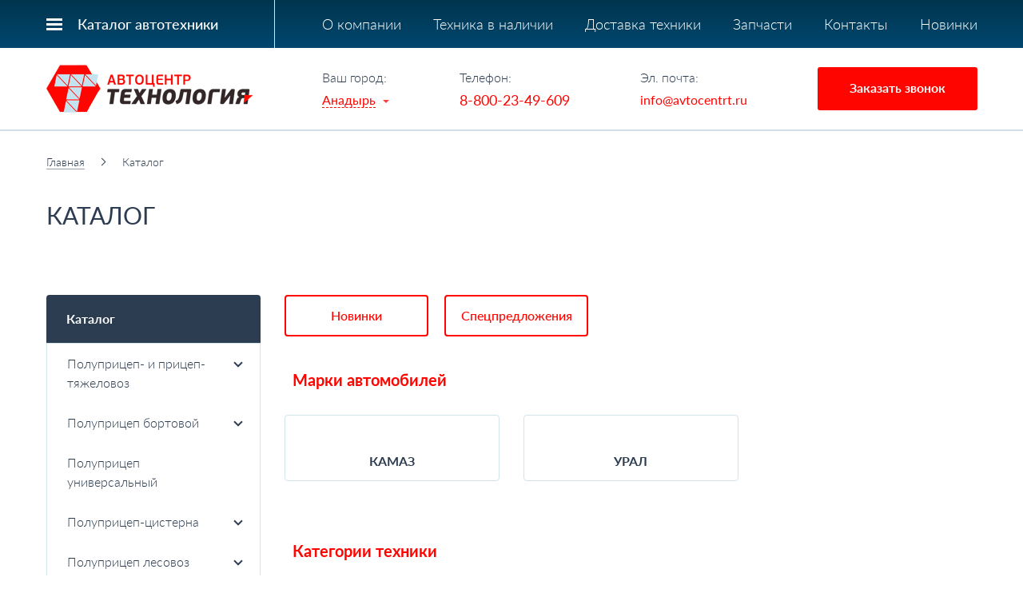

--- FILE ---
content_type: text/html; charset=utf-8
request_url: https://anadyr.avtocentrt.ru/catalog/
body_size: 9057
content:
<!DOCTYPE html>
<html lang="ru">
<head>
    <meta charset="UTF-8">
        <title>Каталог прицепной и спецтехники, купите в Анадыре</title>
    <meta name='description' content='Каталог прицепной и спецтехники компании Автоцентр «Технология». Купите в Анадыре.'>        <meta name="viewport" content="width=device-width, initial-scale=1, maximum-scale=1, user-scalable=yes">
    <link rel="stylesheet" href="/fancybox/jquery.fancybox.css">
    <link rel="stylesheet" href="/tmpl/css/styles.css">
        <!--Open Graph-->
    <meta property="og:title" content="Каталог продукции Автоцентра"/>
    <meta property="og:description" content="Ознакомтесь с нашим предложением."/>
    <meta property="og:image" content="https://avtocentrt.ru/netcat_files/4/logo1_1_.png"/>
    <meta property="og:type" content="website"/>
    <meta property="og:url" content= "https://anadyr.avtocentrt.ru/catalog/" />
    <!--/Open Graph-->
        <style>
    #citysearch {margin-top: 15px;font-size: 16px;}
    #citysearch a {display: inline-block; margin: 5px 0;}
    .highlighted {font-weight: 600;}
    label .error {display: none !important;}
    label.error_v .error {display: block !important;}
    .oferta label span.errors {background: #f10d0d;}

    .param_detail table { width: calc(100% + 30px) !important; border: 0 !important; border-collapse: collapse; border-spacing: 0 !important; font-family: "Lato", arial !important;}
    .param_detail table td {border: 0 !important; font-size: 16px !important;}
    .param_detail table td span, .products .right .text p, .products .right .text p span, .detail .text, .detail .text p, .detail .text p span  {font-family: "Lato", arial !important; font-size: 16px !important;}
    .fixmenu .topmenu > ul > li.active > a {border-color:#ff0400;}
    .products .block .img {float: left;}
    .morelinkin {border-bottom: 1px dashed #ff0400; font-weight:600;}
    .morelinkin:hover {border-color: transparent;}

    .morelinkin.desct {margin: 0 0 0 50px;}
    .morelinkin.mob {display:none;}
    @media screen and (max-width: 1050px) {
        .morelinkin.desct {display:none;}
        .morelinkin.mob {display: inline-block; margin: 30px 0 0;}
    }
    @media screen and (max-width: 767px) {
        .moremobdiv {text-align:center;}
        .morelinkin.mob {display: inline-block; margin: 30px auto 15px;}
        .cat-btns{
        flex-direction: column;
        margin-top:-15px;
        }
          .cat-btns a{
        width:100% !important;
        margin:15px 0 0 !important;
        }
        .products .block .img {float: none;}
        .products > div{
            flex-direction: column;
            display: flex;
        }
    }
    .products .block .top .val {
        margin: 10px 0 0 0;
        margin-left: 0;
        font-size: 16px;
        font-weight: bold;
        color: #01a523;
        padding-left: 27px;
        background: url(/tmpl/images/val.png) 0 50% no-repeat;
    }

    </style>

    <meta name="yandex-verification" content="653311f73c5932f6" />

   <link rel="icon" href="/favicon.svg" type="image/svg+xml">

    <link rel="canonical" href="https://anadyr.avtocentrt.ru/catalog/" />

    <script src="https://code.jquery.com/jquery-3.2.1.min.js"></script>

</head>
<body>
	<div class="wrapper mainWrapper">
        <div class="fixedPhone">
            <div class="fixedPhone__phone">
                                    <a href="tel:88002349609">8-800-23-49-609</a>
                            </div>
            <div class="fixedPhone__icon">
                                    <a href="tel:88002349609"><img src="/tmpl/images/phone_ico.png" /></a>
                            </div>
        </div>
		<div class="wrapin">
			
                <div class="fixmenu">
                    <div class="blockin flex aic jcsb nowrap">
                        <ul class="folder_top_m">
                            <li>
                                <a href="/catalog/">Каталог автотехники</a>
                            </li>
                        </ul>
                        <div class="topmenu">
                            <ul> <li> <a href='/about/'>О компании</a>  </li>  <li> <a href='/sklad/'>Техника в наличии</a>  </li>  <li> <a href='/trucking/'>Доставка техники</a>  </li>  <li> <a href='/spares/'>Запчасти</a>  </li>  <li> <a href='/contacts/'>Контакты</a>  </li>  <li> <a href='/new/'>Новинки</a>  </li> </ul>                        </div>
                    </div>
                </div>
                <header class="header">
                    <div class="blockin flex aic jcsb">
                        <a href="/" class="logo"><img src="/tmpl/images/logo1.png" alt=""></a>
                        <div class="right flex jcsb aic">
                            <div class="city">
                                Ваш город: <br>
                                <a href="#citypopup" class="openmodal"><span>Анадырь</span></a>
                            </div>
                                                        <div class="tel">
                                Телефон: <br>
                                                                 <a href="tel:88002349609">8-800-23-49-609</a>
                                                            </div>
                                                                                    <div class="mail">
                                Эл. почта: <br>
                                <a href="mailto:info@avtocentrt.ru">info@avtocentrt.ru</a>
                            </div>
                                                        <a href="#bell" class="site_button bg maxbut openmodal">Заказать звонок</a>
                        </div>
                        <div class="burger">
                            <span></span>
                            <span></span>
                            <span></span>
                            <span></span>
                        </div>
                    </div>
                </header>
                <div class="menumob">
                    <div class="wrap">
                        <div class="city">
                            Ваш город: <br>
                            <a href="#citypopup" class="openmodal"><span>Анадырь</span></a>
                        </div>
                        <ul> <li class='active'> <a href='/catalog/'>Каталог</a> <ul><li><a href='/catalog/polupricep-tyazhelovoz/'>Полуприцеп- и прицеп-тяжеловоз</a></li> <li><a href='/catalog/polupricep-bortovoi/'>Полуприцеп бортовой</a></li> <li><a href='/catalog/polupritsep-universalnyy/'>Полуприцеп универсальный</a></li> <li><a href='/catalog/polupricep-cysterna/'>Полуприцеп-цистерна</a></li> <li><a href='/catalog/polupricep-lesovoz/'>Полуприцеп лесовоз</a></li> <li><a href='/catalog/cisterna-stekloplastik/'>Автоцистерна из стеклопластика</a></li> <li><a href='/catalog/polupritsep-tsisterna-iz-stekloplastika/'>Полуприцеп-цистерна из стеклопластика</a></li> <li><a href='/catalog/pricep-cisterna/'>Прицеп-цистерна</a></li> <li><a href='/catalog/pritsep-tsisterna-iz-stekloplastika/'>Прицеп-цистерна из стеклопластика</a></li> <li><a href='/catalog/cisterna-conteyner/'>Контейнер-цистерна</a></li> <li><a href='/catalog/spectehnika-s-kmu/'>Спецтехника с КМУ</a></li> <li><a href='/catalog/snegoochistitelnaya/'>Снегоуборочная техника</a></li> <li><a href='/catalog/parogeneratornaya/'>Парогенераторная и нагревательная техника</a></li> <li><a href='/catalog/avtocisterna/'>Автоцистерна</a></li> <li><a href='/catalog/neftepromuslovaya/'>Нефтепромысловая техника</a></li> <li><a href='/catalog/parm/'>Фургон, мастерская</a></li> <li><a href='/catalog/vahtoviy/'>Вахтовый и грузопассажирский автобусы</a></li> <li><a href='/catalog/kamaz/'>Камаз</a></li> <li><a href='/catalog/ural/'>Урал</a></li> </ul> </li>  <li> <a href='/about/'>О компании</a>  </li>  <li> <a href='/sklad/'>Техника в наличии</a>  </li>  <li> <a href='/trucking/'>Доставка техники</a>  </li>  <li> <a href='/spares/'>Запчасти</a>  </li>  <li> <a href='/contacts/'>Контакты</a>  </li>  <li> <a href='/new/'>Новинки</a>  </li> </ul>                        <div class="bottom">
                                                            <a class="tel" href="tel:88002349609">8-800-23-49-609</a>
                                                        <div class="flex jcc aic">
                                <a href="#bell" class="site_button bg maxbut openmodal">Заказать звонок</a>
                            </div>
                        </div>
                    </div>
                </div>

            
<div class="content">
	<div class="blockin">
		<div class="path">
			<a href='/'>Главная</a> <span><img src='/tmpl/images/path.png' alt=''></span>  Каталог 		</div>
		<h1>Каталог</h1>

        
        
                    <div class="row">
				<div class="col-md-3 col-sm-4">
					<div class="leftmenu">
						<div class="title">Каталог</div>
                        <ul><li><a href='/catalog/polupricep-tyazhelovoz/'>Полуприцеп- и прицеп-тяжеловоз</a> <ul><li><a href='/catalog/polupricep-tyazhelovoz/vezdehod/'>Вездеходный (высокорамный)</a></li><li><a href='/catalog/polupricep-tyazhelovoz/road/'>Магистральный (низкорамный)</a></li><li><a href='/catalog/polupricep-tyazhelovoz/pricep/'>Прицеп-тяжеловоз</a></li></ul> </li><li><a href='/catalog/polupricep-bortovoi/'>Полуприцеп бортовой</a> <ul><li><a href='/catalog/polupricep-bortovoi/offroad/'>Вездеходный</a></li><li><a href='/catalog/polupricep-bortovoi/allroad/'>Магистральный</a></li><li><a href='/catalog/polupricep-bortovoi/razdv/'>Раздвижной</a></li></ul> </li><li><a href='/catalog/polupritsep-universalnyy/'>Полуприцеп универсальный</a>  </li><li><a href='/catalog/polupricep-cysterna/'>Полуприцеп-цистерна</a> <ul><li><a href='/catalog/polupricep-cysterna/gsm/'>Для ГСМ</a></li><li><a href='/catalog/polupricep-cysterna/oil/'>Для нефти</a></li><li><a href='/catalog/polupricep-cysterna/water/'>Для технической воды</a></li><li><a href='/catalog/polupricep-cysterna/dlya-himikatov/'>Для химикатов</a></li><li><a href='/catalog/polupricep-cysterna/ppc-vacuum/'>Вакуумная</a></li></ul> </li><li><a href='/catalog/polupricep-lesovoz/'>Полуприцеп лесовоз</a> <ul><li><a href='/catalog/polupricep-lesovoz/dvuhosniy/'>Двухосный</a></li><li><a href='/catalog/polupricep-lesovoz/trehosniy/'>Трехосный</a></li><li><a href='/catalog/polupricep-lesovoz/Pricep/'>Прицеп</a></li></ul> </li><li><a href='/catalog/cisterna-stekloplastik/'>Автоцистерна из стеклопластика</a> <ul><li><a href='/catalog/cisterna-stekloplastik/plastikshassi/'>Цистерна из стеклопластика на шасси автомобиля</a></li><li><a href='/catalog/cisterna-stekloplastik/plastikkonteiner/'>Цистерна из стеклопластика на контейнерных замках</a></li><li><a href='/catalog/cisterna-stekloplastik/kislotovoz/'>Кислотовоз</a></li><li><a href='/catalog/cisterna-stekloplastik/tsisterna-iz-stekloplastika-dlya-udobreniy/'>Цистерна из стеклопластика для удобрений</a></li></ul> </li><li><a href='/catalog/polupritsep-tsisterna-iz-stekloplastika/'>Полуприцеп-цистерна из стеклопластика</a> <ul><li><a href='/catalog/polupritsep-tsisterna-iz-stekloplastika/plastikpp/'>Цистерна из стеклопластика на шасси прицепа или полуприцепа</a></li></ul> </li><li><a href='/catalog/pricep-cisterna/'>Прицеп-цистерна</a> <ul><li><a href='/catalog/pricep-cisterna/pricep-cisterna-gsm/'>Прицеп-цистерна для ГСМ</a></li><li><a href='/catalog/pricep-cisterna/pricep-cisterna-neft/'>Прицеп-цистерна для нефти</a></li><li><a href='/catalog/pricep-cisterna/pricep-cisterna-tehvoda/'>Прицеп-цистерна для технической воды</a></li></ul> </li><li><a href='/catalog/pritsep-tsisterna-iz-stekloplastika/'>Прицеп-цистерна из стеклопластика</a>  </li><li><a href='/catalog/cisterna-conteyner/'>Контейнер-цистерна</a> <ul><li><a href='/catalog/cisterna-conteyner/kcmetall/'>Контейнер-цистерна металлическая</a></li><li><a href='/catalog/cisterna-conteyner/kcplastik/'>Контейнер-цистерна стеклопластиковая</a></li><li><a href='/catalog/cisterna-conteyner/tsisterna-konteyner-dlya-himikatov/'>Контейнер-цистерна для химикатов</a></li></ul> </li><li><a href='/catalog/spectehnika-s-kmu/'>Спецтехника с КМУ</a> <ul><li><a href='/catalog/spectehnika-s-kmu/kmukanglim/'>КМУ &quot;Kanglim&quot;</a></li><li><a href='/catalog/spectehnika-s-kmu/kmypalfinger/'>КМУ &quot;Palfinger&quot;</a></li><li><a href='/catalog/spectehnika-s-kmu/kmyinman/'>КМУ &quot;INMAN&quot;</a></li><li><a href='/catalog/spectehnika-s-kmu/naveskikmu/'>Навесное оборудование к КМУ</a></li><li><a href='/catalog/spectehnika-s-kmu/modeliKMU/'>Модели КМУ &quot;АНТ&quot;</a></li><li><a href='/catalog/spectehnika-s-kmu/tehnikaKMU/'>Техника с КМУ на шасси КАМАЗ</a></li><li><a href='/catalog/spectehnika-s-kmu/modelykmuural/'>Техника с КМУ на шасси Урал</a></li><li><a href='/catalog/spectehnika-s-kmu/kmugaz/'>Техника с КМУ на шасси ГАЗ</a></li><li><a href='/catalog/spectehnika-s-kmu/kmuuaz/'>Техника с КМУ на шасси УАЗ</a></li><li><a href='/catalog/spectehnika-s-kmu/pricepkmu/'>Прицепная техника с КМУ</a></li></ul> </li><li><a href='/catalog/snegoochistitelnaya/'>Снегоуборочная техника</a> <ul><li><a href='/catalog/snegoochistitelnaya/snegkamaz/'>Снегоочистительная техника на шасси КАМАЗ</a></li><li><a href='/catalog/snegoochistitelnaya/snegural/'>Снегоочистительная техника на шасси УРАЛ</a></li><li><a href='/catalog/snegoochistitelnaya/snegrtaktor/'>Снегоочистительная техника на шасси тракторов</a></li><li><a href='/catalog/snegoochistitelnaya/shnekorotornye-snegoochistiteli/'>Шнекороторные снегоочистители</a></li><li><a href='/catalog/snegoochistitelnaya/frezerno-rotornye-snegoochistiteli/'>Фрезерно-роторные снегоочистители</a></li></ul> </li><li><a href='/catalog/parogeneratornaya/'>Парогенераторная и нагревательная техника</a> <ul><li><a href='/catalog/parogeneratornaya/ppuadpmump/'>Парогенераторная и нагревательная техника на шасси КАМАЗ</a></li><li><a href='/catalog/parogeneratornaya/ppuadpmumpural/'>Парогенераторная и нагревательная техника на шасси УРАЛ</a></li><li><a href='/catalog/parogeneratornaya/ppugaz/'>Парогенераторная и нагревательная техника на шасси ГАЗ</a></li><li><a href='/catalog/parogeneratornaya/ppupricep/'>Парогенераторная и нагревательная техника на прицепном шасси</a></li><li><a href='/catalog/parogeneratornaya/ppusani/'>Парогенераторная и нагревательная техника стационарная (на санях)</a></li></ul> </li><li><a href='/catalog/avtocisterna/'>Автоцистерна</a> <ul><li><a href='/catalog/avtocisterna/tank-kamaz/'>Автоцистерны на шасси КАМАЗ</a></li><li><a href='/catalog/avtocisterna/tank-ural/'>Автоцистерны на шасси УРАЛ</a></li><li><a href='/catalog/avtocisterna/autocisternagaz/'>Автоцистерны на шасси ГАЗ</a></li><li><a href='/catalog/avtocisterna/avtocisterna-dlya-technucheskoy-vody/'>Автоцистерна для технической воды</a></li><li><a href='/catalog/avtocisterna/avtocisterna-dlya-pitevoy-vody/'>Автоцистерна для пищевых жидкостей</a></li><li><a href='/catalog/avtocisterna/avtocisterna-nefti/'>Автоцистерна для нефти</a></li><li><a href='/catalog/avtocisterna/avtotsisterna-dlya-himii/'>Автоцистерна для химии</a></li><li><a href='/catalog/avtocisterna/avtocisterna-dlya-gsm/'>Автоцистерна для ГСМ</a></li><li><a href='/catalog/avtocisterna/atz/'>Топливозаправщик (бензовоз)</a></li><li><a href='https://avtocentrt.ru/catalog/cisterna-stekloplastik/tsisterna-iz-stekloplastika-dlya-udobreniy/'>Автоцистерны для удобрений</a></li></ul> </li><li><a href='/catalog/neftepromuslovaya/'>Нефтепромысловая техника</a> <ul><li><a href='/catalog/neftepromuslovaya/nptkamaz/'>Нефтепромысловая техника на шасси КАМАЗ</a></li><li><a href='/catalog/neftepromuslovaya/nptural/'>Нефтепромысловая техника на шасси УРАЛ</a></li></ul> </li><li><a href='/catalog/parm/'>Фургон, мастерская</a>  </li><li><a href='/catalog/vahtoviy/'>Вахтовый и грузопассажирский автобусы</a> <ul><li><a href='/catalog/vahtoviy/vahtovye-avtobusy-i-avtomobili/'>Вахтовые автобусы и автомобили</a></li><li><a href='/catalog/vahtoviy/ural/'>Вахтовые автомобили на шасси Урал</a></li><li><a href='/catalog/vahtoviy/vakamaz/'>Вахтовые автомобили на шасси Камаз</a></li><li><a href='/catalog/vahtoviy/gpa/'>Грузопассажирские автомобили</a></li><li><a href='/catalog/vahtoviy/gpakamaz/'>Грузопассажирский автомобиль  на шасси Камаз</a></li><li><a href='/catalog/vahtoviy/gpaural/'>Грузопассажирский автомобиль на шасси Урал</a></li></ul> </li><li><a href='/catalog/kamaz/'>Камаз</a> <ul><li><a href='/catalog/kamaz/trucks/'>Седельный тягач Камаз</a></li><li><a href='/catalog/kamaz/bortovoy/'>Бортовой Камаз</a></li><li><a href='/catalog/kamaz/tipper/'>Самосвал Камаз</a></li><li><a href='/catalog/kamaz/kamaz-vezdehod/'>Камаз вездеход</a></li></ul> </li><li><a href='/catalog/ural/'>Урал</a> <ul><li><a href='/catalog/ural/trucks/'>Седельный тягач</a></li><li><a href='/catalog/ural/bortovoy/'>Бортовой</a></li><li><a href='/catalog/ural/tipper/'>Самосвал</a></li></ul> </li></ul>                    </div>
				</div>
				<div class="col-md-9 col-sm-8">
                    
                    
                                                        <div class="cat-btns">
                        <a href="/new/">Новинки</a>
                        <a href="/sale/">Спецпредложения</a>
                    </div>
                    <div class="folderwrap">
	<div class="folder">
        <div class="folder min">
			<div class="title">Марки автомобилей</div>
			<div class="row flex">
                <div class='col-md-4 col-sm-6 col-xs-12'><a href='/catalog/kamaz/'><img src='/phpThumb/phpThumb.php?src=/netcat_files/9/894b35715beb96e369157923b74a9628&amp;w=258&amp;h=181&amp;f=png&amp;far=1&amp;q=100' alt=''><span>Камаз</span></a></div><div class='col-md-4 col-sm-6 col-xs-12'><a href='/catalog/ural/'><img src='/phpThumb/phpThumb.php?src=/netcat_files/10/643d755a5e0a434e237bc59af9e360a6&amp;w=258&amp;h=181&amp;f=png&amp;far=1&amp;q=100' alt=''><span>Урал</span></a></div>            </div>
        </div>   
        <div class="folder">
			<div class="info flex aic jcsb">
				<div class="left flex aic jcsb">
					<div class="title">Категории техники</div>
				</div>
				<div class="search">
					<a href="#"></a>
					<form action="/catalog/search/" method="get">
						<input type="text" name="query" value="">
						<button></button>
					</form>
				</div>
			</div>
            <div class="row flex">
                <div class='col-md-4 col-sm-6 col-xs-12'><a href='/catalog/polupricep-tyazhelovoz/'><img src='/phpThumb/phpThumb.php?src=/netcat_files/13/a20474b357b92f8ca8d53c56aeb6ff47&amp;w=258&amp;h=181&amp;f=png&amp;far=1&amp;q=100' alt=''><span>Полуприцеп- и прицеп-тяжеловоз</span></a></div><div class='col-md-4 col-sm-6 col-xs-12'><a href='/catalog/polupricep-bortovoi/'><img src='/phpThumb/phpThumb.php?src=/netcat_files/14/754e3a2002a3ce23d6cb161c11bb589c&amp;w=258&amp;h=181&amp;f=png&amp;far=1&amp;q=100' alt=''><span>Полуприцеп бортовой</span></a></div><div class='col-md-4 col-sm-6 col-xs-12'><a href='/catalog/polupritsep-universalnyy/'><img src='/phpThumb/phpThumb.php?src=/netcat_files/278/6c2336d00f1783ca6f40d0d00ce00989&amp;w=258&amp;h=181&amp;f=png&amp;far=1&amp;q=100' alt=''><span>Полуприцеп универсальный</span></a></div><div class='col-md-4 col-sm-6 col-xs-12'><a href='/catalog/polupricep-cysterna/'><img src='/phpThumb/phpThumb.php?src=/netcat_files/101/bf56dadfd835b8493933de4cc2fd8057&amp;w=258&amp;h=181&amp;f=png&amp;far=1&amp;q=100' alt=''><span>Полуприцеп-цистерна</span></a></div><div class='col-md-4 col-sm-6 col-xs-12'><a href='/catalog/polupricep-lesovoz/'><img src='/phpThumb/phpThumb.php?src=/netcat_files/97/39576cb1f26492bae96d542e9d22df6a&amp;w=258&amp;h=181&amp;f=png&amp;far=1&amp;q=100' alt=''><span>Полуприцеп лесовоз</span></a></div><div class='col-md-4 col-sm-6 col-xs-12'><a href='/catalog/cisterna-stekloplastik/'><img src='/phpThumb/phpThumb.php?src=/netcat_files/202/4f01742acd48722a410253a0d50c800b&amp;w=258&amp;h=181&amp;f=png&amp;far=1&amp;q=100' alt=''><span>Автоцистерна из стеклопластика</span></a></div><div class='col-md-4 col-sm-6 col-xs-12'><a href='/catalog/polupritsep-tsisterna-iz-stekloplastika/'><img src='/phpThumb/phpThumb.php?src=/netcat_files/279/dccc9c7580682e1c45ecd8a65c86cdcb&amp;w=258&amp;h=181&amp;f=png&amp;far=1&amp;q=100' alt=''><span>Полуприцеп-цистерна из стеклопластика</span></a></div><div class='col-md-4 col-sm-6 col-xs-12'><a href='/catalog/pricep-cisterna/'><img src='/phpThumb/phpThumb.php?src=/netcat_files/16/589814b338786cb3531496a39597adcb&amp;w=258&amp;h=181&amp;f=png&amp;far=1&amp;q=100' alt=''><span>Прицеп-цистерна</span></a></div><div class='col-md-4 col-sm-6 col-xs-12'><a href='/catalog/pritsep-tsisterna-iz-stekloplastika/'><img src='/phpThumb/phpThumb.php?src=/netcat_files/290/5ccaf150dc4735fd8ce5fc47d1451746&amp;w=258&amp;h=181&amp;f=png&amp;far=1&amp;q=100' alt=''><span>Прицеп-цистерна из стеклопластика</span></a></div><div class='col-md-4 col-sm-6 col-xs-12'><a href='/catalog/cisterna-conteyner/'><img src='/phpThumb/phpThumb.php?src=/netcat_files/203/7405642a268f0951deed8ccf20c4843b&amp;w=258&amp;h=181&amp;f=png&amp;far=1&amp;q=100' alt=''><span>Контейнер-цистерна</span></a></div><div class='col-md-4 col-sm-6 col-xs-12'><a href='/catalog/spectehnika-s-kmu/'><img src='/phpThumb/phpThumb.php?src=/netcat_files/196/0655f555889f505159dba7035c12c6d4&amp;w=258&amp;h=181&amp;f=png&amp;far=1&amp;q=100' alt=''><span>Спецтехника с КМУ</span></a></div><div class='col-md-4 col-sm-6 col-xs-12'><a href='/catalog/snegoochistitelnaya/'><img src='/phpThumb/phpThumb.php?src=/netcat_files/197/8212eb82f06f1259a8ab691ad3620a2d&amp;w=258&amp;h=181&amp;f=png&amp;far=1&amp;q=100' alt=''><span>Снего-очистительная техника</span></a></div><div class='col-md-4 col-sm-6 col-xs-12'><a href='/catalog/parogeneratornaya/'><img src='/phpThumb/phpThumb.php?src=/netcat_files/198/1920925642ca2784a5997e20bb95b26f&amp;w=258&amp;h=181&amp;f=png&amp;far=1&amp;q=100' alt=''><span>Паро-генераторная и нагревательная техника</span></a></div><div class='col-md-4 col-sm-6 col-xs-12'><a href='/catalog/avtocisterna/'><img src='/phpThumb/phpThumb.php?src=/netcat_files/204/dbf109bf5a3bd836d9d228eb43e05255&amp;w=258&amp;h=181&amp;f=png&amp;far=1&amp;q=100' alt=''><span>Автоцистерна</span></a></div><div class='col-md-4 col-sm-6 col-xs-12'><a href='/catalog/neftepromuslovaya/'><img src='/phpThumb/phpThumb.php?src=/netcat_files/199/5e33995ece313b69675d526c192bf282&amp;w=258&amp;h=181&amp;f=png&amp;far=1&amp;q=100' alt=''><span>Нефте-промысловая техника</span></a></div><div class='col-md-4 col-sm-6 col-xs-12'><a href='/catalog/parm/'><img src='/phpThumb/phpThumb.php?src=/netcat_files/200/e90c7c3c68fb205f2cd541ba6f0f8dca&amp;w=258&amp;h=181&amp;f=png&amp;far=1&amp;q=100' alt=''><span>Фургон, мастерская</span></a></div><div class='col-md-4 col-sm-6 col-xs-12'><a href='/catalog/vahtoviy/'><img src='/phpThumb/phpThumb.php?src=/netcat_files/201/88dc529cbfe1b6ab1d26ceb97116e978&amp;w=258&amp;h=181&amp;f=png&amp;far=1&amp;q=100' alt=''><span>Вахтовый и грузо-пассажирский авто</span></a></div>            </div>
        </div>    
    </div>    
</div>    
            
                    
                                    </div>
            </div>
                

    </div>
</div>

<div class="site_form flex aic">
	<div class="blockin">
		<div class="block_title">Если у Вас есть вопросы, оставьте заявку и мы Вам перезвоним</div>
		<form method="post" action="/netcat/add.php" class="form que_form sendform" data-YaTarget="obratnaya_svyaz">
                        <input name="catalogue" type="hidden" value="1" />
            <input name="cc" type="hidden" value="283" />
            <input name="sub" type="hidden" value="20" />
            <input name="posting" type="hidden" value="1" />
            <input name="phone" type="hidden" value="" />
            <input name='f_page' type='hidden' value='https://anadyr.avtocentrt.ru/catalog/'>
			<div class="row">
				<div class="col-sm-9">
					<div class="row">
						<div class="col-sm-6">
							<input type="text" name="f_name" placeholder="Как к Вам обращаться?">
						</div>
						<div class="col-sm-6">
							<label>
								<input name="f_phone" type="tel" class="validate requir">
								<span class="title">Укажите номер телефона  <span>*</span></span>
							</label>
						</div>
					</div>
				</div>
				<div class="col-sm-3">
					<button class="site_button bg block"><span>Оставить заявку</span> <span></span></button>
				</div>
			</div>
			<div class="oferta">
				<label>
					<input type="checkbox" name="Policy">
					<span></span>
				</label>
				<div>Даю согласие на обработку персональных данных в соответствии с <a target="_blank" href="/policy/">политикой конфиденциальности</a></div>
			</div>
		</form>
	</div>
</div> 
		</div>
        <footer class="footer">
            <div class="blockin">
                <div class="top flex aic jcsb nowrap">
                    <div class="copyright">© 2014-2026 Автоцентр «Технология». <br>Прицепная техника. Автоспецтехника. Запасные части.</div>
                    <div class="right flex aic jcsb">
                                                <div class="tel">
                            Телефон: <br>
                            <a href="tel:88002349609">8-800-23-49-609</a><br/>
                            <a href="tel:+73512237353">+7 (351) 223-73-53</a>
                        </div>
                                                                        <div class="mail">
                            Эл. почта: <br>
                            <a href="mailto:info@avtocentrt.ru">info@avtocentrt.ru</a>
                        </div>
                                                <a href="#bell" class="site_button maxbut openmodal"><span>Заказать звонок</span> <span></span></a>
                    </div>
                </div>
                <ul class="footermenu">
                    <li><a href='/catalog/'>Каталог</a></li><li><a href='/about/'>О компании</a></li><li><a href='/sklad/'>Техника в наличии</a></li><li><a href='/trucking/'>Доставка техники</a></li><li><a href='/spares/'>Запчасти</a></li><li><a href='/contacts/'>Контакты</a></li><li><a href='/new/'>Новинки</a></li>                </ul>
                <div class="flex aic jcsb bottom">
                    <div class="footer_adress">689000, Анадырь, Рультытегина, 15</div>
                    <a href="/policy/" class="f_link">Политика конфиденциальности и согласие на обработку персональных данных</a> <a href="/sitemap/" class="f_link">Карта сайта</a> <a href="/leasing/" class="f_link">Лизинг</a> Информация не является публичной офертой (ст. 437 ГК РФ)
                    <div class="insite">Разработка и продвижение сайта — <a target="_blank" href="http://insite-it.ru/">ИНСАЙТ</a></div>
                </div>
            </div>
        </footer>
        <div id="gotop"></div>
        <div class="popup_wrap" id="bell">
            <div class="wrap">
                <div class="closebut"></div>
                <form method="post" action="/netcat/add.php" class="form que_form sendform" data-YaTarget="zvonok">
                    <input name="catalogue" type="hidden" value="1" />
                    <input name="cc" type="hidden" value="283" />
                    <input name="sub" type="hidden" value="20" />
                    <input name="posting" type="hidden" value="1" />
                    <input name="phone" type="hidden" value="" />
                    <input name='f_page' type='hidden' value='https://anadyr.avtocentrt.ru/catalog/'>
                    <div class="p_title">Заказать звонок</div>
                    <div class="row">
                        <div class="col-sm-6">
                            <label>
                                <input type="text" name="f_name" placeholder="Как к Вам обращаться?">
                            </label>
                            <label>
                                <input name="f_phone" type="tel" class="validate requir">
                                <span class="title">Укажите номер телефона  <span>*</span></span>
                                <span class="error">Поле обязательное для заполнения</span>
                            </label>
                                <div id='nc_captcha_container0' style='display:inline-block'><input type='hidden' name='nc_captcha_hash' value='6a8ebc70fada73e7d7a9aa2972f1dc87'><img name='nc_captcha_img' src='/netcat/modules/captcha/img.php?code=6a8ebc70fada73e7d7a9aa2972f1dc87' ></div><button id='nc_captcha_refresh_button0' type='button'>Обновить</button><script>
            var module_path = '/netcat/modules/captcha/';
            jQuery('#nc_captcha_refresh_button0').click(function() {
                jQuery.ajax({
                    url: module_path + 'index.php?nc_get_new_captcha=1',
                    success: function(result) {
                        var res = result.split('#');
                        var container = jQuery('#nc_captcha_container0');
                        container.find('img[name=nc_captcha_img]').attr('src', module_path + 'img.php?code=' + res[0]);
                        container.find('input[name=nc_captcha_hash]').attr('value', res[0]);
                        if (typeof res[1] !== 'undefined') {
                           nc_captcha0 = new nc_audiocaptcha(module_path, res[1]);
                        }
                    }
                });
                 return false;
            });
        </script>																<input type="text" name="nc_captcha_code" required placeholder="Введите код" id="code_control" />
                            
                        </div>
                        <div class="col-sm-6">
                            <textarea name="f_text" placeholder="Ваше сообщение"></textarea>
                        </div>
                    </div>
                    <div class="oferta">
                        <label>
                            <input type="checkbox" name="Policy">
                            <span></span>
                        </label>
                        <div>Даю согласие на обработку персональных данных в соответствии с <a target="_blank" href="/policy/">политикой конфиденциальности</a></div>
                    </div>
                    <div class="flex jcc">
                        <button class="site_button big bg"><span>Оставить заявку</span> <span></span></button>
                    </div>
                </form>
            </div>
        </div>

        <div class="popup_wrap" id="bell2">
            <div class="wrap">
                <div class="closebut"></div>
                <form method="post" action="/netcat/add.php" class="form que_form sendform" data-YaTarget="feedback">
                    <input name="catalogue" type="hidden" value="1" />
                    <input name="cc" type="hidden" value="285" />
                    <input name="sub" type="hidden" value="20" />
                    <input name="posting" type="hidden" value="1" />
                    <input name="phone" type="hidden" value="" />
                    <input name='f_page' type='hidden' value='https://anadyr.avtocentrt.ru/catalog/'>
                    <div class="p_title">Оформить заказ</div>
                    <div class="row">
                        <div class="col-sm-6">
                            <label>
                                <input type="text" name="f_name" placeholder="Как к Вам обращаться?">
                            </label>
                            <label>
                                <input name="f_phone" type="tel" class="validate requir">
                                <span class="title">Укажите номер телефона  <span>*</span></span>
                                <span class="error">Поле обязательное для заполнения</span>
                            </label>
                        </div>
                        <div class="col-sm-6">
                            <textarea name="f_text" placeholder="Ваше сообщение" id="comzakz"></textarea>
                        </div>
                    </div>
                    <div class="oferta">
                        <label>
                            <input type="checkbox" name="Policy">
                            <span></span>
                        </label>
                        <div>Даю согласие на обработку персональных данных в соответствии с <a target="_blank" href="/policy/">политикой конфиденциальности</a></div>
                    </div>
                    <div class="flex jcc">
                        <button class="site_button big bg"><span>Отправить</span> <span></span></button>
                    </div>
                </form>
                <div class="success">
                    <div class="p_title">Спасибо за заявку!</div>
                    Наши менеджеры свяжутся с вами в ближайшее время
                </div>
            </div>
        </div>

        <div class="popup_wrap" id="bell3">
            <div class="wrap">
                <div class="closebut"></div>
                <form method="post" action="/netcat/add.php" class="form que_form sendform" data-YaTarget="lizing">
                    <input name="catalogue" type="hidden" value="1" />
                    <input name="cc" type="hidden" value="284" />
                    <input name="sub" type="hidden" value="20" />
                    <input name="posting" type="hidden" value="1" />
                    <input name="phone" type="hidden" value="" />
                    <input name='f_page' type='hidden' value='https://anadyr.avtocentrt.ru/catalog/'>
                    <div class="p_title">Подать заявку на лизинг</div>
                    <div class="row">
                        <div class="col-sm-6">
                            <label>
                                <input type="text" name="f_name" placeholder="Как к Вам обращаться?">
                            </label>
                            <label>
                                <input name="f_phone" type="tel" class="validate requir">
                                <span class="title">Укажите номер телефона  <span>*</span></span>
                                <span class="error">Поле обязательное для заполнения</span>
                            </label>
                        </div>
                        <div class="col-sm-6">
                            <textarea name="f_text" placeholder="Ваше сообщение"></textarea>
                        </div>
                    </div>
                    <div class="oferta">
                        <label>
                            <input type="checkbox" name="Policy">
                            <span></span>
                        </label>
                        <div>Даю согласие на обработку персональных данных в соответствии с <a target="_blank" href="/policy/">политикой конфиденциальности</a></div>
                    </div>
                    <div class="flex jcc">
                        <button class="site_button big bg"><span>Отправить</span> <span></span></button>
                    </div>
                </form>
            </div>
        </div>

        <div class="popup_wrap" id="bell4">
            <div class="wrap">
                <div class="closebut"></div>
                <form method="post" action="/netcat/add.php" class="form que_form sendform" data-YaTarget="feedback">
                    <input name="catalogue" type="hidden" value="1" />
                    <input name="cc" type="hidden" value="283" />
                    <input name="sub" type="hidden" value="20" />
                    <input name="posting" type="hidden" value="1" />
                    <input name="phone" type="hidden" value="" />
                    <input name='f_page' type='hidden' value='https://anadyr.avtocentrt.ru/catalog/'>
                    <div class="p_title">Узнать цену</div>
                    <div class="row">
                        <div class="col-sm-6">
                            <label>
                                <input type="text" name="f_name" placeholder="Как к Вам обращаться?">
                            </label>
                            <label>
                                <input name="f_phone" type="tel" class="validate requir">
                                <span class="title">Укажите номер телефона  <span>*</span></span>
                                <span class="error">Поле обязательное для заполнения</span>
                            </label>
                        </div>
                        <div class="col-sm-6">
                            <textarea name="f_text" placeholder="Ваше сообщение"></textarea>
                        </div>
                    </div>
                    <div class="oferta">
                        <label>
                            <input type="checkbox" name="Policy">
                            <span></span>
                        </label>
                        <div>Даю согласие на обработку персональных данных в соответствии с <a target="_blank" href="/policy/">политикой конфиденциальности</a></div>
                    </div>
                    <div class="flex jcc">
                        <button class="site_button big bg"><span>Оставить заявку</span> <span></span></button>
                    </div>
                </form>
            </div>
        </div>

        <div class="popup_wrap" id="success">
            <div class="wrap">
                <div class="closebut"></div>
                <div class="success">
                    <div class="p_title">Спасибо за заявку!</div>
                    Наши менеджеры свяжутся с вами в ближайшее время
                </div>
            </div>
        </div>

        <div class="popup_wrap citypopup" id="citypopup">
            <div class="wrap">
                <div class="closebut"></div>
                <div class="wrapp_in">
                    <!--<div class="block">
                        <div class="title">Введите название города:</div>
                        <input type="text" name="city" id="cityinput" class="cityinput">
                        <input type="hidden" name="hipath" id="hipath" value="/catalog/">
                        <div id="citysearch"></div>
                    </div>-->
                    <div class="block">
                        <div class="title">Выберите город из списка:</div>
                        <div class="scroll baron _scrollbar" data-baron-v-id="0" style="overflow: hidden;">
                            <div class="baron__scroller" style="overflow-y: scroll; box-sizing: border-box; margin: 0px; border: 0px; width: 332px; min-width: 332px; max-width: 332px;">
                                <ul>
                                    <li><a href='https://anadyr.avtocentrt.ru/catalog/'>Анадырь</a></li><li><a href='https://birobidzhan.avtocentrt.ru/catalog/'>Биробиджан</a></li><li><a href='https://blagoveshchensk.avtocentrt.ru/catalog/'>Благовещенск</a></li><li><a href='https://vladivostok.avtocentrt.ru/catalog/'>Владивосток</a></li><li><a href='https://irkutsk.avtocentrt.ru/catalog/'>Иркутcк</a></li><li><a href='https://krasnoyarsk.avtocentrt.ru/catalog/'>Красноярск</a></li><li><a href='https://magadan.avtocentrt.ru/catalog/'>Магадан</a></li><li><a href='https://miass.avtocentrt.ru/catalog/'>Миасс</a></li><li><a href='https://novy-urengoy.avtocentrt.ru/catalog/'>Новый Уренгой</a></li><li><a href='https://omsk.avtocentrt.ru/catalog/'>Омск</a></li><li><a href='https://perm.avtocentrt.ru/catalog/'>Пермь</a></li><li><a href='https://petropavlovsk-kamchatsky.avtocentrt.ru/catalog/'>Петропавловск-Камчатский</a></li><li><a href='https://surgut.avtocentrt.ru/catalog/'>Сургут</a></li><li><a href='https://tomsk.avtocentrt.ru/catalog/'>Томск</a></li><li><a href='https://ulan-ude.avtocentrt.ru/catalog/'>Улан-Удэ</a></li><li><a href='https://usinsk.avtocentrt.ru/catalog/'>Усинск</a></li><li><a href='https://khabarovsk.avtocentrt.ru/catalog/'>Хабаровск</a></li><li><a href='https://avtocentrt.ru/catalog/'>Челябинск</a></li><li><a href='https://chita.avtocentrt.ru/catalog/'>Чита</a></li><li><a href='https://yuzhno-sakhalinsk.avtocentrt.ru/catalog/'>Южно-Сахалинск</a></li><li><a href='https://yakutsk.avtocentrt.ru/catalog/'>Якутск</a></li>                                </ul>
                            </div>
                            <!--<div class="baron__track">
                                <div class="baron__free">
                                    <div class="baron__bar" style="top: 0px; height: 137px;"></div>
                                </div>
                            </div>-->
                        </div>
                    </div>
                </div>
            </div>
        </div>

    </div>

    <script src="/tmpl/js/inputmask.min.js"></script>
    <script src="/tmpl/js/baron.js"></script>
    <script src="/fancybox/jquery.fancybox.pack.js"></script>
    <script src="/tmpl/js/main.js?v=3"></script>
    <script src="/tmpl/js/js-acnt.js?v=3"></script>

    	<script>
		$('.slider').owlCarousel({
			items : 1,
			loop:true,
			margin:30,
			dots:true,
            nav:true,
            smartSpeed: 900,
			// animateOut: 'fadeOut'
		});
        var topcount =  parseInt($('.slidernavig.first a').length);
        if (!topcount) topcount = 10;
		$('.slidernavig a').hover(function(e){

			$('.slidernavig a').removeClass('active');
			$(this).addClass('active');
			if($(this).parents('.slidernavig').hasClass('first') == 1){
				var ind = $(this).index();
			}else{
				var ind = ($(this).index() + topcount);
			}
			$('.slider .owl-dots div').eq(ind).click();
		});
		$(".slider").on('changed.owl.carousel', function(event) {
			$('.slidernavig a').removeClass('active')
			if(event.page.index >= topcount){
				$('.slidernavig.last a').eq(event.page.index - topcount).addClass('active');
			}else{
				$('.slidernavig.first a').eq(event.page.index).addClass('active');
			}
		});
		$(".specslider").owlCarousel({
			items : 1,
			loop:true,
			margin:30,
			dots:true,
			nav:true,
		});
		$(".newslider").owlCarousel({
			items : 3,
			loop:true,
			margin:30,
			dots:true,
			nav:true,
			responsive:{
				0:{
					items:1,
					autoHeight : true,
				},
				767:{
					items:2
				},
				992:{
					items:3
				}
			}
		});
        $(".sliderdetail").owlCarousel({
			items : 1,
			margin:30,
			dots:true,
			nav:false,
			mouseDrag:false,
			touchDrag:false,
		});
		$('.buynavslider').owlCarousel({
			items : 4,
			margin: 6,
			dots:false,
			mouseDrag:false,
			touchDrag:false,
			nav:true,
		});
		$('.buynavslider .img').click(function(){
			$('.buynavslider .img').removeClass('active');
			$(this).parent().find('.img').addClass('active');
			var ind = $(this).parent().index();
			$('.sliderdetail .owl-dots div').eq(ind).click();
		});
         $('.fancybox').fancybox({
            helpers: {
                overlay: {
                    locked: false
                }
            },
            tpl: {
                closeBtn: '<a class="fancybox-item fancybox-close"></a>',
                next: '<a class="fancybox-nav fancybox-next"><span></span></a>',
                prev: '<a class="fancybox-nav fancybox-prev"><span></span></a>'
            }
        });
	</script>
    
<!-- Yandex.Metrika counter insite-it-->
<script type="text/javascript">
    (function(m,e,t,r,i,k,a){
        m[i]=m[i]||function(){(m[i].a=m[i].a||[]).push(arguments)};
        m[i].l=1*new Date();
        for (var j = 0; j < document.scripts.length; j++) {if (document.scripts[j].src === r) { return; }}
        k=e.createElement(t),a=e.getElementsByTagName(t)[0],k.async=1,k.src=r,a.parentNode.insertBefore(k,a)
    })(window, document,'script','https://mc.yandex.ru/metrika/tag.js', 'ym');

    ym(25048598, 'init', {webvisor:true, clickmap:true, accurateTrackBounce:true, trackLinks:true});
</script>
<noscript><div><img src="https://mc.yandex.ru/watch/25048598" style="position:absolute; left:-9999px;" alt="" /></div></noscript>
<!-- /Yandex.Metrika counter -->


    <script type="application/ld+json">
        {
      "@context": "https://schema.org",
      "@type": "BreadcrumbList", "itemListElement":
      [
      {
        "@type": "ListItem",
        "position": 1,
        "name": "Главная",
        "item": "https://avtocentrt.ru"
      },            {
        "@type": "ListItem",
        "position": 2,
        "name": "Каталог",
        "item": "https://avtocentrt.ru/catalog/"
      }            ]
    }

    </script>
    


</body>
</html>
            

--- FILE ---
content_type: text/css
request_url: https://anadyr.avtocentrt.ru/tmpl/css/styles.css
body_size: 13547
content:
/* OWL & BOOTSTRAP & FONTS */
* {
  box-sizing: border-box;
}

.container {
  margin-right: auto;
  margin-left: auto;
  padding-left: 15px;
  padding-right: 15px;
}

@media (min-width: 768px) {
  .container {
    width: 750px;
  }
}

@media (min-width: 992px) {
  .container {
    width: 970px;
  }
}

@media (min-width: 1200px) {
  .container {
    width: 1170px;
  }
}

.container-fluid {
  margin-right: auto;
  margin-left: auto;
  padding-left: 15px;
  padding-right: 15px;
}

.row {
  margin-left: -15px;
  margin-right: -15px;
}

.row:after {
  content: '';
  display: block;
  clear: both;
}

.col-xs-1,
.col-sm-1,
.col-md-1,
.col-lg-1,
.col-xs-2,
.col-sm-2,
.col-md-2,
.col-lg-2,
.col-xs-3,
.col-sm-3,
.col-md-3,
.col-lg-3,
.col-xs-4,
.col-sm-4,
.col-md-4,
.col-lg-4,
.col-xs-5,
.col-sm-5,
.col-md-5,
.col-lg-5,
.col-xs-6,
.col-sm-6,
.col-md-6,
.col-lg-6,
.col-xs-7,
.col-sm-7,
.col-md-7,
.col-lg-7,
.col-xs-8,
.col-sm-8,
.col-md-8,
.col-lg-8,
.col-xs-9,
.col-sm-9,
.col-md-9,
.col-lg-9,
.col-xs-10,
.col-sm-10,
.col-md-10,
.col-lg-10,
.col-xs-11,
.col-sm-11,
.col-md-11,
.col-lg-11,
.col-xs-12,
.col-sm-12,
.col-md-12,
.col-lg-12 {
  position: relative;
  min-height: 1px;
  padding-left: 15px;
  padding-right: 15px;
}

.col-xs-1,
.col-xs-2,
.col-xs-3,
.col-xs-4,
.col-xs-5,
.col-xs-6,
.col-xs-7,
.col-xs-8,
.col-xs-9,
.col-xs-10,
.col-xs-11,
.col-xs-12 {
  float: left;
}

.col-xs-12 {
  width: 100%;
}

.col-xs-11 {
  width: 91.66666667%;
}

.col-xs-10 {
  width: 83.33333333%;
}

.col-xs-9 {
  width: 75%;
}

.col-xs-8 {
  width: 66.66666667%;
}

.col-xs-7 {
  width: 58.33333333%;
}

.col-xs-6 {
  width: 50%;
}

.col-xs-5 {
  width: 41.66666667%;
}

.col-xs-4 {
  width: 33.33333333%;
}

.col-xs-3 {
  width: 25%;
}

.col-xs-2 {
  width: 16.66666667%;
}

.col-xs-1 {
  width: 8.33333333%;
}

.col-xs-pull-12 {
  right: 100%;
}

.col-xs-pull-11 {
  right: 91.66666667%;
}

.col-xs-pull-10 {
  right: 83.33333333%;
}

.col-xs-pull-9 {
  right: 75%;
}

.col-xs-pull-8 {
  right: 66.66666667%;
}

.col-xs-pull-7 {
  right: 58.33333333%;
}

.col-xs-pull-6 {
  right: 50%;
}

.col-xs-pull-5 {
  right: 41.66666667%;
}

.col-xs-pull-4 {
  right: 33.33333333%;
}

.col-xs-pull-3 {
  right: 25%;
}

.col-xs-pull-2 {
  right: 16.66666667%;
}

.col-xs-pull-1 {
  right: 8.33333333%;
}

.col-xs-pull-0 {
  right: auto;
}

.col-xs-push-12 {
  left: 100%;
}

.col-xs-push-11 {
  left: 91.66666667%;
}

.col-xs-push-10 {
  left: 83.33333333%;
}

.col-xs-push-9 {
  left: 75%;
}

.col-xs-push-8 {
  left: 66.66666667%;
}

.col-xs-push-7 {
  left: 58.33333333%;
}

.col-xs-push-6 {
  left: 50%;
}

.col-xs-push-5 {
  left: 41.66666667%;
}

.col-xs-push-4 {
  left: 33.33333333%;
}

.col-xs-push-3 {
  left: 25%;
}

.col-xs-push-2 {
  left: 16.66666667%;
}

.col-xs-push-1 {
  left: 8.33333333%;
}

.col-xs-push-0 {
  left: auto;
}

.col-xs-offset-12 {
  margin-left: 100%;
}

.col-xs-offset-11 {
  margin-left: 91.66666667%;
}

.col-xs-offset-10 {
  margin-left: 83.33333333%;
}

.col-xs-offset-9 {
  margin-left: 75%;
}

.col-xs-offset-8 {
  margin-left: 66.66666667%;
}

.col-xs-offset-7 {
  margin-left: 58.33333333%;
}

.col-xs-offset-6 {
  margin-left: 50%;
}

.col-xs-offset-5 {
  margin-left: 41.66666667%;
}

.col-xs-offset-4 {
  margin-left: 33.33333333%;
}

.col-xs-offset-3 {
  margin-left: 25%;
}

.col-xs-offset-2 {
  margin-left: 16.66666667%;
}

.col-xs-offset-1 {
  margin-left: 8.33333333%;
}

.col-xs-offset-0 {
  margin-left: 0;
}

@media (min-width: 768px) {

  .col-sm-1,
  .col-sm-2,
  .col-sm-3,
  .col-sm-4,
  .col-sm-5,
  .col-sm-6,
  .col-sm-7,
  .col-sm-8,
  .col-sm-9,
  .col-sm-10,
  .col-sm-11,
  .col-sm-12 {
    float: left;
  }

  .col-sm-12 {
    width: 100%;
  }

  .col-sm-11 {
    width: 91.66666667%;
  }

  .col-sm-10 {
    width: 83.33333333%;
  }

  .col-sm-9 {
    width: 75%;
  }

  .col-sm-8 {
    width: 66.66666667%;
  }

  .col-sm-7 {
    width: 58.33333333%;
  }

  .col-sm-6 {
    width: 50%;
  }

  .col-sm-5 {
    width: 41.66666667%;
  }

  .col-sm-4 {
    width: 33.33333333%;
  }

  .col-sm-3 {
    width: 25%;
  }

  .col-sm-2 {
    width: 16.66666667%;
  }

  .col-sm-1 {
    width: 8.33333333%;
  }

  .col-sm-pull-12 {
    right: 100%;
  }

  .col-sm-pull-11 {
    right: 91.66666667%;
  }

  .col-sm-pull-10 {
    right: 83.33333333%;
  }

  .col-sm-pull-9 {
    right: 75%;
  }

  .col-sm-pull-8 {
    right: 66.66666667%;
  }

  .col-sm-pull-7 {
    right: 58.33333333%;
  }

  .col-sm-pull-6 {
    right: 50%;
  }

  .col-sm-pull-5 {
    right: 41.66666667%;
  }

  .col-sm-pull-4 {
    right: 33.33333333%;
  }

  .col-sm-pull-3 {
    right: 25%;
  }

  .col-sm-pull-2 {
    right: 16.66666667%;
  }

  .col-sm-pull-1 {
    right: 8.33333333%;
  }

  .col-sm-pull-0 {
    right: auto;
  }

  .col-sm-push-12 {
    left: 100%;
  }

  .col-sm-push-11 {
    left: 91.66666667%;
  }

  .col-sm-push-10 {
    left: 83.33333333%;
  }

  .col-sm-push-9 {
    left: 75%;
  }

  .col-sm-push-8 {
    left: 66.66666667%;
  }

  .col-sm-push-7 {
    left: 58.33333333%;
  }

  .col-sm-push-6 {
    left: 50%;
  }

  .col-sm-push-5 {
    left: 41.66666667%;
  }

  .col-sm-push-4 {
    left: 33.33333333%;
  }

  .col-sm-push-3 {
    left: 25%;
  }

  .col-sm-push-2 {
    left: 16.66666667%;
  }

  .col-sm-push-1 {
    left: 8.33333333%;
  }

  .col-sm-push-0 {
    left: auto;
  }

  .col-sm-offset-12 {
    margin-left: 100%;
  }

  .col-sm-offset-11 {
    margin-left: 91.66666667%;
  }

  .col-sm-offset-10 {
    margin-left: 83.33333333%;
  }

  .col-sm-offset-9 {
    margin-left: 75%;
  }

  .col-sm-offset-8 {
    margin-left: 66.66666667%;
  }

  .col-sm-offset-7 {
    margin-left: 58.33333333%;
  }

  .col-sm-offset-6 {
    margin-left: 50%;
  }

  .col-sm-offset-5 {
    margin-left: 41.66666667%;
  }

  .col-sm-offset-4 {
    margin-left: 33.33333333%;
  }

  .col-sm-offset-3 {
    margin-left: 25%;
  }

  .col-sm-offset-2 {
    margin-left: 16.66666667%;
  }

  .col-sm-offset-1 {
    margin-left: 8.33333333%;
  }

  .col-sm-offset-0 {
    margin-left: 0;
  }
}

@media (min-width: 992px) {

  .col-md-1,
  .col-md-2,
  .col-md-3,
  .col-md-4,
  .col-md-5,
  .col-md-6,
  .col-md-7,
  .col-md-8,
  .col-md-9,
  .col-md-10,
  .col-md-11,
  .col-md-12 {
    float: left;
  }

  .col-md-12 {
    width: 100%;
  }

  .col-md-11 {
    width: 91.66666667%;
  }

  .col-md-10 {
    width: 83.33333333%;
  }

  .col-md-9 {
    width: 75%;
  }

  .col-md-8 {
    width: 66.66666667%;
  }

  .col-md-7 {
    width: 58.33333333%;
  }

  .col-md-6 {
    width: 50%;
  }

  .col-md-5 {
    width: 41.66666667%;
  }

  .col-md-4 {
    width: 33.33333333%;
  }

  .col-md-3 {
    width: 25%;
  }

  .col-md-2 {
    width: 16.66666667%;
  }

  .col-md-1 {
    width: 8.33333333%;
  }

  .col-md-pull-12 {
    right: 100%;
  }

  .col-md-pull-11 {
    right: 91.66666667%;
  }

  .col-md-pull-10 {
    right: 83.33333333%;
  }

  .col-md-pull-9 {
    right: 75%;
  }

  .col-md-pull-8 {
    right: 66.66666667%;
  }

  .col-md-pull-7 {
    right: 58.33333333%;
  }

  .col-md-pull-6 {
    right: 50%;
  }

  .col-md-pull-5 {
    right: 41.66666667%;
  }

  .col-md-pull-4 {
    right: 33.33333333%;
  }

  .col-md-pull-3 {
    right: 25%;
  }

  .col-md-pull-2 {
    right: 16.66666667%;
  }

  .col-md-pull-1 {
    right: 8.33333333%;
  }

  .col-md-pull-0 {
    right: auto;
  }

  .col-md-push-12 {
    left: 100%;
  }

  .col-md-push-11 {
    left: 91.66666667%;
  }

  .col-md-push-10 {
    left: 83.33333333%;
  }

  .col-md-push-9 {
    left: 75%;
  }

  .col-md-push-8 {
    left: 66.66666667%;
  }

  .col-md-push-7 {
    left: 58.33333333%;
  }

  .col-md-push-6 {
    left: 50%;
  }

  .col-md-push-5 {
    left: 41.66666667%;
  }

  .col-md-push-4 {
    left: 33.33333333%;
  }

  .col-md-push-3 {
    left: 25%;
  }

  .col-md-push-2 {
    left: 16.66666667%;
  }

  .col-md-push-1 {
    left: 8.33333333%;
  }

  .col-md-push-0 {
    left: auto;
  }

  .col-md-offset-12 {
    margin-left: 100%;
  }

  .col-md-offset-11 {
    margin-left: 91.66666667%;
  }

  .col-md-offset-10 {
    margin-left: 83.33333333%;
  }

  .col-md-offset-9 {
    margin-left: 75%;
  }

  .col-md-offset-8 {
    margin-left: 66.66666667%;
  }

  .col-md-offset-7 {
    margin-left: 58.33333333%;
  }

  .col-md-offset-6 {
    margin-left: 50%;
  }

  .col-md-offset-5 {
    margin-left: 41.66666667%;
  }

  .col-md-offset-4 {
    margin-left: 33.33333333%;
  }

  .col-md-offset-3 {
    margin-left: 25%;
  }

  .col-md-offset-2 {
    margin-left: 16.66666667%;
  }

  .col-md-offset-1 {
    margin-left: 8.33333333%;
  }

  .col-md-offset-0 {
    margin-left: 0;
  }
}

@media (min-width: 1200px) {

  .col-lg-1,
  .col-lg-2,
  .col-lg-3,
  .col-lg-4,
  .col-lg-5,
  .col-lg-6,
  .col-lg-7,
  .col-lg-8,
  .col-lg-9,
  .col-lg-10,
  .col-lg-11,
  .col-lg-12 {
    float: left;
  }

  .col-lg-12 {
    width: 100%;
  }

  .col-lg-11 {
    width: 91.66666667%;
  }

  .col-lg-10 {
    width: 83.33333333%;
  }

  .col-lg-9 {
    width: 75%;
  }

  .col-lg-8 {
    width: 66.66666667%;
  }

  .col-lg-7 {
    width: 58.33333333%;
  }

  .col-lg-6 {
    width: 50%;
  }

  .col-lg-5 {
    width: 41.66666667%;
  }

  .col-lg-4 {
    width: 33.33333333%;
  }

  .col-lg-3 {
    width: 25%;
  }

  .col-lg-2 {
    width: 16.66666667%;
  }

  .col-lg-1 {
    width: 8.33333333%;
  }

  .col-lg-pull-12 {
    right: 100%;
  }

  .col-lg-pull-11 {
    right: 91.66666667%;
  }

  .col-lg-pull-10 {
    right: 83.33333333%;
  }

  .col-lg-pull-9 {
    right: 75%;
  }

  .col-lg-pull-8 {
    right: 66.66666667%;
  }

  .col-lg-pull-7 {
    right: 58.33333333%;
  }

  .col-lg-pull-6 {
    right: 50%;
  }

  .col-lg-pull-5 {
    right: 41.66666667%;
  }

  .col-lg-pull-4 {
    right: 33.33333333%;
  }

  .col-lg-pull-3 {
    right: 25%;
  }

  .col-lg-pull-2 {
    right: 16.66666667%;
  }

  .col-lg-pull-1 {
    right: 8.33333333%;
  }

  .col-lg-pull-0 {
    right: auto;
  }

  .col-lg-push-12 {
    left: 100%;
  }

  .col-lg-push-11 {
    left: 91.66666667%;
  }

  .col-lg-push-10 {
    left: 83.33333333%;
  }

  .col-lg-push-9 {
    left: 75%;
  }

  .col-lg-push-8 {
    left: 66.66666667%;
  }

  .col-lg-push-7 {
    left: 58.33333333%;
  }

  .col-lg-push-6 {
    left: 50%;
  }

  .col-lg-push-5 {
    left: 41.66666667%;
  }

  .col-lg-push-4 {
    left: 33.33333333%;
  }

  .col-lg-push-3 {
    left: 25%;
  }

  .col-lg-push-2 {
    left: 16.66666667%;
  }

  .col-lg-push-1 {
    left: 8.33333333%;
  }

  .col-lg-push-0 {
    left: auto;
  }

  .col-lg-offset-12 {
    margin-left: 100%;
  }

  .col-lg-offset-11 {
    margin-left: 91.66666667%;
  }

  .col-lg-offset-10 {
    margin-left: 83.33333333%;
  }

  .col-lg-offset-9 {
    margin-left: 75%;
  }

  .col-lg-offset-8 {
    margin-left: 66.66666667%;
  }

  .col-lg-offset-7 {
    margin-left: 58.33333333%;
  }

  .col-lg-offset-6 {
    margin-left: 50%;
  }

  .col-lg-offset-5 {
    margin-left: 41.66666667%;
  }

  .col-lg-offset-4 {
    margin-left: 33.33333333%;
  }

  .col-lg-offset-3 {
    margin-left: 25%;
  }

  .col-lg-offset-2 {
    margin-left: 16.66666667%;
  }

  .col-lg-offset-1 {
    margin-left: 8.33333333%;
  }

  .col-lg-offset-0 {
    margin-left: 0;
  }
}

.embed-responsive {
  position: relative;
  display: block;
  height: 0;
  padding: 0;
  overflow: hidden;
}

.embed-responsive .embed-responsive-item,
.embed-responsive iframe,
.embed-responsive embed,
.embed-responsive object,
.embed-responsive video {
  position: absolute;
  top: 0;
  left: 0;
  bottom: 0;
  height: 100%;
  width: 100%;
  border: 0;
}

.embed-responsive-16by9 {
  padding-bottom: 56.25%;
}

.embed-responsive-4by3 {
  padding-bottom: 75%;
}

.owl-carousel {
  display: none;
  width: 100%;
  -webkit-tap-highlight-color: transparent;
  position: relative;
  z-index: 1;
}

.owl-carousel .owl-stage {
  position: relative;
  -ms-touch-action: pan-Y;
}

.owl-carousel .owl-stage:after {
  content: ".";
  display: block;
  clear: both;
  visibility: hidden;
  line-height: 0;
  height: 0;
}

.owl-carousel .owl-stage-outer {
  position: relative;
  overflow: hidden;
  -webkit-transform: translate3d(0px, 0px, 0px);
}

.owl-carousel .owl-item {
  position: relative;
  min-height: 1px;
  float: left;
  -webkit-backface-visibility: hidden;
  -webkit-tap-highlight-color: transparent;
  -webkit-touch-callout: none;
}

.owl-carousel .owl-item img {
  display: block;
  width: 100%;
  -webkit-transform-style: preserve-3d;
}

.owl-carousel .owl-nav.disabled,
.owl-carousel .owl-dots.disabled {
  display: none;
}

.owl-carousel .owl-nav .owl-prev,
.owl-carousel .owl-nav .owl-next,
.owl-carousel .owl-dot {
  cursor: pointer;
  cursor: hand;
  -webkit-user-select: none;
  -khtml-user-select: none;
  -moz-user-select: none;
  -ms-user-select: none;
  user-select: none;
}

.owl-carousel.owl-loaded {
  display: block;
}

.owl-carousel.owl-loading {
  opacity: 0;
  display: block;
}

.owl-carousel.owl-hidden {
  opacity: 0;
}

.owl-carousel.owl-refresh .owl-item {
  display: none;
}

.owl-carousel.owl-drag .owl-item {
  -webkit-user-select: none;
  -moz-user-select: none;
  -ms-user-select: none;
  user-select: none;
}

.owl-carousel.owl-grab {
  cursor: move;
  cursor: grab;
}

.owl-carousel.owl-rtl {
  direction: rtl;
}

.owl-carousel.owl-rtl .owl-item {
  float: right;
}

.no-js .owl-carousel {
  display: block;
}

.owl-carousel .animated {
  -webkit-animation-duration: 1000ms;
  animation-duration: 1000ms;
  -webkit-animation-fill-mode: both;
  animation-fill-mode: both;
}

.owl-carousel .owl-animated-in {
  z-index: 0;
}

.owl-carousel .owl-animated-out {
  z-index: 1;
}

.owl-carousel .fadeOut {
  -webkit-animation-name: fadeOut;
  animation-name: fadeOut;
}

@-webkit-keyframes fadeOut {
  0% {
    opacity: 1;
  }

  100% {
    opacity: 0;
  }
}

@keyframes fadeOut {
  0% {
    opacity: 1;
  }

  100% {
    opacity: 0;
  }
}

.owl-height {
  transition: height 500ms ease-in-out;
}

.owl-carousel .owl-item .owl-lazy {
  opacity: 0;
  transition: opacity 400ms ease;
}

.owl-carousel .owl-item img.owl-lazy {
  -webkit-transform-style: preserve-3d;
  transform-style: preserve-3d;
}

.owl-carousel .owl-video-wrapper {
  position: relative;
  height: 100%;
  background: #000;
}

.owl-carousel .owl-video-play-icon {
  position: absolute;
  height: 80px;
  width: 80px;
  left: 50%;
  top: 50%;
  margin-left: -40px;
  margin-top: -40px;
  background: url("owl.video.play.png") no-repeat;
  cursor: pointer;
  z-index: 1;
  -webkit-backface-visibility: hidden;
  transition: -webkit-transform 100ms ease;
  transition: transform 100ms ease;
}

.owl-carousel .owl-video-play-icon:hover {
  -webkit-transform: scale(1.3, 1.3);
  -ms-transform: scale(1.3, 1.3);
  transform: scale(1.3, 1.3);
}

.owl-carousel .owl-video-playing .owl-video-tn,
.owl-carousel .owl-video-playing .owl-video-play-icon {
  display: none;
}

.owl-carousel .owl-video-tn {
  opacity: 0;
  height: 100%;
  background-position: center center;
  background-repeat: no-repeat;
  background-size: contain;
  transition: opacity 400ms ease;
}

.owl-carousel .owl-video-frame {
  position: relative;
  z-index: 1;
  height: 100%;
  width: 100%;
}

@font-face {
    font-family: 'Lato';
    src: local('Lato Regular'), local('Lato-Regular'), url('../fonts/latoregular.woff2') format('woff2'), url('../fonts/latoregular.woff') format('woff'), url('../fonts/latoregular.ttf') format('truetype');
    font-weight: normal;
    font-style: normal;
}
@font-face {
    font-family: 'Lato';
    src: local('Lato Light'), local('Lato-Light'), url('../fonts/latolight.woff2') format('woff2'), url('../fonts/latolight.woff') format('woff'), url('../fonts/latolight.ttf') format('truetype');
    font-weight: 100;
    font-style: normal;
}
@font-face {
    font-family: 'Lato';
    src: local('Lato Bold'), local('Lato-Bold'), url('../fonts/latobold.woff2') format('woff2'), url('../fonts/latobold.woff') format('woff'), url('../fonts/latobold.ttf') format('truetype');
    font-weight: bold;
    font-style: normal;
}
@font-face {
    font-family: 'Lato';
    src: local('Lato Medium'), local('Lato-Medium'), url('../fonts/latomedium.woff2') format('woff2'), url('../fonts/latomedium.woff') format('woff'), url('../fonts/latomedium.ttf') format('truetype');
    font-weight: 500;
    font-style: normal;
}

@font-face {
  font-family: 'GothamPro';
  src: url("../fonts/GothamPro-Black.eot?#iefix") format("embedded-opentype"), url("../fonts/GothamPro-Black.woff") format("woff"), url("../fonts/GothamPro-Black.ttf") format("truetype"), url("../fonts/GothamPro-Black.svg#GothamPro-Black") format("svg");
  font-weight: normal;
  font-style: normal;
}

/* OWL & BOOTSTRAP & FONTS */
body,
html {
  height: 100%;
}

body {
  margin: 0;
  font-family: "Lato", arial;
  line-height: 28px;
  font-size: 16px;
  font-weight: 100;
  color: #2c3c51;
}

input,
textarea,
select,
button {
  outline: none;
  box-sizing: border-box;
  font-family: "Lato";
  font-weight: 100;
}

input,
textarea {
  display: block;
  width: 100%;
  line-height: 58px;
  height: 58px;
  border: 0;
  padding: 0 22px;
  color: #3a3a3a;
  font-size: 16px;
  border-radius: 3px;
  background: #f4f7fa;
  border: 1px solid #f4f7fa;
  font-weight: 100;
}

input.true,
textarea.true {
  border-color: #cbd8e5;
}

input::placeholder,
textarea::placeholder {
  color: #13405b;
}

input:focus,
textarea:focus {
  border-color: #375d81;
}

textarea {
  padding: 22px;
  line-height: 1.4;
  resize: none;
  min-height: 150px;
}

button {
  cursor: pointer;
}

img {
  max-width: 100%;
}

a {
  color: #ff0400;
  text-decoration: none;
}

a:hover {
  text-decoration: none;
}

a.link {
  border-bottom: 1px solid #ff0400;
}

a.link:hover {
  border-color: transparent;
}

h1,
h2,
h3,
h4,
h5,
h6 {
  margin-top: 0;
  font-weight: normal;
  line-height: 1.3;
  color: #2c3c51;
}

h1 {
  font-size: 30px;
  text-transform: uppercase;
  margin-bottom: 80px;
}

@media screen and (max-width: 767px) {
  h1 {
    font-size: 24px;
    margin-bottom: 30px;
  }
}

h2 {
  font-size: 24px;
  text-transform: uppercase;
  font-weight: 100;
}

.tablewrapper {
  width: 100%;
  overflow: auto;
}

.wrapper {
  position: relative;
  display: flex;
  flex-direction: column;
  justify-content: space-between;
  min-height: 100%;
  padding-top: 60px;
  overflow: hidden;
}

.flex {
  display: flex;
  flex-wrap: wrap;
}

.flex.inline {
  display: inline-flex;
}

.flex.jcsb {
  justify-content: space-between;
}

.flex.ais {
  align-items: flex-start;
}

.flex.aic {
  align-items: center;
}

.flex.jcc {
  justify-content: center;
}

.flex.aib {
  align-items: flex-end;
}

.flex.aif {
  align-items: flex-start;
}

.flex.nowrap {
  flex-wrap: nowrap;
}

.flex:after {
  display: none !important;
}

.blockin {
  position: relative;
  max-width: 1195px;
  margin: 0 auto;
  width: 100%;
  padding: 0 15px;
}

.blockin:after {
  content: '';
  display: block;
  clear: both;
}

.site_button {
  display: inline-flex;
  align-items: center;
  justify-content: center;
  text-align: center;
  min-height: 54px;
  border: 2px solid #e0e0e0;
  border-radius: 3px;
  font-size: 16px;
  font-weight: bold;
  color: #e0e0e0;
  padding-bottom: 3px;
}

.site_button .arrow {
  width: 8px;
  height: 12px;
  margin-left: 14px;
  background: url(../images/arrowsitebut.png) 0 0 no-repeat;
}

.site_button.maxbut {
  max-width: 200px;
  width: 100%;
}

.site_button:hover {
  background: #e0e0e0;
  color: #2c3c51;
}

.site_button.bg {
  background: #ff0500;
  border: 0;
  color: #fff;
}

.site_button.bg:hover {
  background: #e60500;
}

.site_button.big {
  max-width: 267px;
  width: 100%;
  min-height: 60px;
}

.site_button.block {
  display: flex;
  width: 100%;
  min-height: 60px;
}

.site_button.border {
  border-color: #ff0500;
  color: #ff0500;
  max-width: 230px;
}

.site_button.border:hover {
  background: #ff0500;
  color: #fff;
}

.site_button.border:hover .arrow {
  background-position: 0 100%;
}

.site_button.long {
  max-width: 270px;
  width: 100%;
}

.site_title {
  margin-bottom: 42px;
}

.site_title h2 {
  margin: 0;
  font-weight: normal;
  font-size: 30px;
}

@media screen and (max-width: 767px) {
  .site_title {
    justify-content: center !important;
  }

  .site_title h2 {
    font-size: 24px;
  }

  .site_title a {
    display: none;
  }
}

.owl-carousel .owl-nav {
  position: absolute;
  top: 50%;
  left: -90px;
  right: -90px;
  font-size: 0;
  line-height: 0;
  height: 0;
  display: flex;
  justify-content: space-between;
  margin-top: -45px;
}

.owl-carousel .owl-nav div {
  cursor: pointer;
  width: 18px;
  height: 34px;
  background: url(../images/arrowslider.png) 0 0 no-repeat;
  position: relative;
  z-index: 3;
}

.owl-carousel .owl-nav div:last-child {
  transform: rotate(180deg);
}

.owl-carousel .owl-dots {
  display: flex;
  justify-content: center;
  align-items: center;
  margin-top: 31px;
  height: auto;
  z-index: 2;
  position: relative;
}

.owl-carousel .owl-dots div {
  cursor: pointer;
  width: 8px;
  height: 8px;
  border-radius: 50%;
  background: #9caeb9;
  margin: 0 8px;
  cursor: pointer;
}

.owl-carousel .owl-dots div.active {
  background: #2c3d51;
}

@media screen and (max-width: 1370px) {
  .owl-carousel .owl-nav {
    height: auto;
    position: relative;
    top: auto;
    left: auto;
    right: auto;
    margin: 30px 0 0;
  }
}

@media screen and (max-width: 767px) {
  .owl-carousel .owl-dots {
    display: flex;
    margin-top: -23px;
  }
}

.block_title {
  font-size: 30px;
  font-weight: normal;
}

@media screen and (max-width: 767px) {
  .block_title {
    font-size: 24px;
  }
}

.fixmenu {
  position: fixed;
  top: 0;
  left: 0;
  right: 0;
  z-index: 3;
  background: #0d4585;
  background: linear-gradient(to bottom, #00354e, #00476f);
}

.fixmenu .blockin>ul.folder_top_m {
  padding: 0;
  margin: 0 20px 0 0;
  list-style: none;
  width: 286px;
  border-right: 1px solid #d9e0eb;
}

.fixmenu .blockin>ul.folder_top_m>li>a {
  line-height: 60px;
  font-size: 18px;
  color: #ffffff;
  padding-left: 39px;
  font-weight: 500;
  padding-right: 20px;
  display: block;
  white-space: nowrap;
  background: url(../images/burger.png) 0 50% no-repeat;
  position: relative;
}

.fixmenu .blockin>ul.folder_top_m>li>a:before {
  content: '';
  position: absolute;
  top: 0;
  left: 39px;
  width: 175px;
  height: 5px;
  background: #ff0400;
  display: none;
}

.fixmenu .blockin>ul.folder_top_m>li:hover>a:before {
  display: block;
}

.fixmenu .topmenu {
  flex-grow: 2;
  max-width: 820px;
  width: 100%;
}

.fixmenu .topmenu>ul {
  padding: 0;
  margin: 0;
  list-style: none;
  display: flex;
  align-items: center;
  justify-content: space-between;
}

.fixmenu .topmenu>ul>li:hover>a {
  border-color: #ff0400;
}

.fixmenu .topmenu>ul>li:hover ul {
  display: block;
}

.fixmenu .topmenu>ul>li>a {
  line-height: 52px;
  border-top: 4px solid transparent;
  font-size: 18px;
  padding: 0 0 4px;
  color: #ffffff;
  display: flex;
  align-items: center;
}

.fixmenu .topmenu>ul>li>a span {
  width: 8px;
  height: 4px;
  margin-left: 11px;
  background: url(../images/topmenuarrow.png) 0 0 no-repeat;
}

.fixmenu .topmenu>ul>li ul {
  position: absolute;
  top: 100%;
  width: 300px;
  background: #00476f;
  padding: 10px 20px 15px;
  list-style: none;
  margin: 0;
  display: none;
}

.fixmenu .topmenu>ul>li ul li {
  margin-top: 12px;
}

.fixmenu .topmenu>ul>li ul li:first-child {
  margin-top: 0;
}

.fixmenu .topmenu>ul>li ul li a {
  color: #fff;
  border-bottom: 1px solid transparent;
}

.fixmenu .topmenu>ul>li ul li a:hover {
  border-color: rgba(255, 255, 255, 0.2);
}

@media screen and (max-width: 940px) {
  .fixmenu {
    display: none;
  }
}

.header {
  padding: 21px 0;
  border-bottom: 2px solid #cfdde5;
}

.header .right {
  max-width: 820px;
  width: 100%;
}

.header a {
  font-weight: normal;
}

.header a.site_button {
  font-weight: bold;
}

.header .city a {
  padding-right: 17px;
  background: url(../images/arrowcity.png) 100% 10px no-repeat;
}

.header .city a span {
  border-bottom: 1px dashed #ff0400;
}

@media screen and (max-width: 940px) {
  .header {
    position: fixed;
    top: 0;
    left: 0;
    right: 0;
    background: #fff;
    z-index: 5;
    padding: 10px 0;
  }

  .header .blockin>div {
    display: none;
  }

  .header .blockin>div.burger {
    display: block;
  }

  .header .site_button {
    display: none;
  }

  .header .logo {
    max-width: 167px;
  }
}

.logo {
  font-size: 0;
  line-height: 0;
}

.burger {
  width: 20px;
  position: relative;
  cursor: pointer;
  height: 15px;
}

.burger span {
  display: block;
  position: absolute;
  height: 3px;
  width: 100%;
  background: #2c3c51;
  opacity: 1;
  left: 0;
  -webkit-transform: rotate(0deg);
  -moz-transform: rotate(0deg);
  -o-transform: rotate(0deg);
  transform: rotate(0deg);
  -webkit-transition: .25s ease-in-out;
  -moz-transition: .25s ease-in-out;
  -o-transition: .25s ease-in-out;
  transition: .25s ease-in-out;
}

.burger span:nth-child(1) {
  top: 0px;
}

.burger span:nth-child(2),
.burger span:nth-child(3) {
  top: 6px;
}

.burger span:nth-child(4) {
  top: 12px;
}

.burger.open span:nth-child(1) {
  top: 6px;
  width: 0%;
  left: 50%;
}

.burger.open span:nth-child(2) {
  -webkit-transform: rotate(45deg);
  -moz-transform: rotate(45deg);
  -o-transform: rotate(45deg);
  transform: rotate(45deg);
}

.burger.open span:nth-child(3) {
  -webkit-transform: rotate(-45deg);
  -moz-transform: rotate(-45deg);
  -o-transform: rotate(-45deg);
  transform: rotate(-45deg);
}

.burger.open span:nth-child(4) {
  top: 6px;
  width: 0%;
  left: 50%;
}

@media screen and (min-width: 941px) {
  .burger {
    display: none;
  }
}

.menumob {
  position: fixed;
  top: 58px;
  left: 0;
  right: 0;
  bottom: 0;
  background: #fff;
  max-height: calc(100% - 58px);
  overflow-y: auto;
  background: #fff;
  z-index: 6;
  display: none;
}

.menumob .wrap {
  display: flex;
  justify-content: space-between;
  flex-direction: column;
  height: 100%;
  padding: 33px 40px;
}

.menumob .wrap>ul {
  padding: 0;
  margin: 0;
  list-style: none;
}

.menumob .wrap>ul>li {
  margin-top: 15px;
}

.menumob .wrap>ul>li:first-child {
  margin-top: 0;
}

.menumob .wrap>ul>li a {
  font-size: 18px;
  color: #2c3c51;
  font-weight: normal;
  display: inline-flex;
  align-items: center;
}

.menumob .wrap>ul>li a span {
  width: 10px;
  height: 5px;
  margin-left: 9px;
  background: url(../images/arrowmobm.png) 0 0 no-repeat;
}

.menumob .wrap>ul>li a.active span {
  transform: rotate(180deg);
}

.menumob .wrap>ul>li ul {
  padding: 15px 0 10px 20px;
  margin: 0;
  list-style: none;
  display: none;
}

.menumob .wrap>ul>li ul li {
  margin-top: 13px;
}

.menumob .wrap>ul>li ul li:first-child {
  margin: 0;
}

.menumob .bottom {
  margin-top: 20px;
  text-align: center;
}

.menumob .bottom .tel {
  font-weight: bold;
  font-size: 18px;
}

.menumob .bottom .flex {
  margin-top: 20px;
}

.mainsliderwrap {
  background: url(../images/sliderbg.jpg) 50% 0 no-repeat;
  background-size: auto 100%;
}

.mainsliderwrap .header {
  border: 0;
}

@media screen and (max-width: 940px) {
  .mainsliderwrap {
    margin-top: -60px;
  }

  .mainsliderwrap .header {
    background: none;
    height: 60px;
    transition: all 0.4s ease 0s;
  }

  .mainsliderwrap .header.bg {
    background: #fff;
    box-shadow: 0 0 0 2px #cfdde5;
  }

  .mainsliderwrap .header.openmenu {
    background: #fff;
  }
}

.slidernavig {
  background: rgba(255, 255, 255, 0.4);
}

.slidernavig a {
  padding: 12px 0;
  border: 1px solid transparent;
  text-align: center;
  line-height: 18px;
  font-weight: normal;
  color: #2c3c51;
  font-size: 12px;
  text-transform: uppercase;
}

.slidernavig a.active {
  border-color: #ff0500;
}

.slidernavig a span {
  margin-top: 8px;
  display: block;
}

.slidernavig a:hover {
  color: #ff0500;
}

.slidernavig.last a {
  padding: 10px 0;
  font-size: 12px;
  line-height: 1.2;
}

@media screen and (max-width: 1023px) {
  .slidernavig {
    display: none;
  }
}

.slider {
  padding: 30px 0 20px;
}

.slider .owl-dots {
  display: none;
}

.slider h1,
.slider .title {
  margin: 0;
  font-size: 30px;
  font-weight: normal;
  text-transform: uppercase;
}

.slider .text {
  margin: 20px 0 50px;
}

.slider .row {
  display: flex;
  align-items: center;
  flex-wrap: wrap;
}

.slider .site_button {
  min-height: 64px;
  font-size: 18px;
}

@media screen and (max-width: 1023px) {
  .slider {
    padding-bottom: 45px;
  }

  .slider .owl-dots {
    display: flex;
    margin-top: -31px;
  }
}

@media screen and (max-width: 940px) {
  .slider {
    padding-top: 90px;
  }
}

@media screen and (max-width: 767px) {
  .slider {
    text-align: center;
  }

  .slider .row>div {
    width: 100%;
  }

  .slider img {
    margin-top: 20px;
  }

  .slider h1,
  .slider .title {
    font-size: 18px;
  }

  .slider .text {
    margin: 15px 0;
    line-height: 21px;
  }

  .slider .owl-dots {
    margin-top: -22px;
  }
}

.foldermain {
  padding-bottom: 50px;
}

.foldermain a {
  flex-grow: 2;
  font-size: 12px;
  color: #2c3c51;
  text-transform: uppercase;
  font-weight: normal;
  text-align: center;
  line-height: 18px;
}

.foldermain a img {
  display: block;
}

.foldermain a span {
  display: block;
}

.foldermain a:hover span {
  color: #ff0500;
}

@media screen and (max-width: 1023px) {
  .foldermain {
    display: none;
  }
}

.content {
  padding: 25px 0 70px;
}

.content.min {
  padding: 25px 0 0;
}

@media screen and (max-width: 767px) {
  .content {
    padding: 30px 0;
  }
}

.path {
  margin-bottom: 33px;
  font-size: 14px;
  color: #2c3c51;
}

.path a {
  border-bottom: 1px solid #959da8;
  color: #2c3c51;
}

.path a:hover {
  border-color: transparent;
}

.path span {
  margin: 0 16px;
}

@media screen and (max-width: 767px) {
  .path span {
    margin: 0 8px;
  }
}

.maxcontent {
  max-width: 755px;
}

.detail {
  padding-bottom: 30px;
}

.detail>div {
  margin-bottom: 30px;
}

.detail .text {
  margin: 27px 0 70px;
}

.detail .val {
  margin-left: 30px;
  font-size: 16px;
  font-weight: bold;
  color: #01a523;
  padding-left: 27px;
  background: url(../images/val.png) 0 50% no-repeat;
}

@media screen and (max-width: 767px) {
  .detail {
    padding-bottom: 20px;
  }

  .detail>div {
    margin-bottom: 20px;
  }

  .detail .text {
    margin: 20px 0;
  }

  .detail .butwrap {
    flex-direction: column;
    align-items: flex-start;
  }

  .detail .butwrap .val {
    margin: 20px 0 0;
  }
}

.sliderdetail {
  margin-bottom: 6px;
}

.sliderdetail .owl-dots {
  display: none;
}

.buynavslider {
  padding: 0 22px;
}

.buynavslider .img {
  border: 1px solid transparent;
}

.buynavslider .img.active {
  border-color: #ff0500;
}

.buynavslider .owl-stage-outer {
  z-index: 1;
}

.buynavslider .owl-nav {
  position: absolute;
  top: 0;
  bottom: 0;
  left: 0;
  right: 0;
  display: flex;
  justify-content: space-between;
  font-size: 0;
  line-height: 0;
  height: auto;
  margin: 0;
}

.buynavslider .owl-nav div {
  height: 100%;
  cursor: pointer;
  width: 15px;
  height: 100%;
  background: #ff0500 url(../images/detailarrow.png) 50% 50% no-repeat;
}

.buynavslider .owl-nav div:last-child {
  transform: rotate(180deg);
}

.page ul {
  padding: 0;
  list-style: none;
  margin-bottom: 35px;
  margin-left: 15px;
}

.page ul li {
  position: relative;
  padding-left: 25px;
  margin-top: 15px;
}

.page ul li:first-child {
  margin: 0;
}

.page ul li:before {
  width: 10px;
  height: 9px;
  content: '';
  position: absolute;
  top: 11px;
  left: 0;
  background: url(../images/mak.png) 0 0 no-repeat;
}

.param_detail table {
  width: calc(100% + 30px);
  border-spacing: 0;
  margin: 0 -15px 20px;
}

.param_detail table tr:nth-child(odd) td {
  background: #e9f3f7;
}

.param_detail table td {
  padding: 15px;
}

.param_detail table td:last-child {
  text-align: right;
}

.premium {
  min-height: 430px;
  padding: 30px 0;
  background: #e7f9ff;
}

.premium .row>div {
  margin-top: 40px;
}

.premium .block {
  padding-top: 80px;
  background: url(../images/premium.png) top center no-repeat;
  text-align: center;
}

.premium.center {
  text-align: center;
}

.premium.padding {
  padding: 80px 0;
}

.premium.padding .row>div {
  margin-top: 60px;
}

@media screen and (max-width: 767px) {
  .premium.padding {
    padding: 35px 0;
  }

  .premium.padding .row>div {
    margin-top: 30px;
  }
}

@media screen and (max-width: 767px) {
  .premium {
    text-align: center;
  }

  .premium .block {
    background-position: 50% 0;
  }
}

.logoblock {
  text-align: center;
}

.logoblock>div {
  margin-top: 20px;
}

.logoblock a {
  display: inline-block;
  font-size: 0;
  line-height: 0;
}

.logoblock a img {
  display: block;
}

.company {
  margin-top: -30px;
}

.company .img {
  margin-right: -374px;
}

@media screen and (max-width: 767px) {
  .company {
    margin-top: 0;
  }

  .company .img {
    margin: 20px 0 20px;
  }
}

.spares p:first-child {
  margin-top: 0;
}

.textblock {
  padding: 1px 0 30px;
  min-height: 570px;
}

.textblock .row>div {
  margin-top: 30px;
}

.textblock h2 {
  margin-bottom: 30px;
}

@media screen and (min-width: 768px) {
  .textblock .right {
    padding-left: 45px;
  }
}

.map {
  height: 600px;
  display: none;
}

.map.active {
  display: block;
}

@media screen and (max-width: 767px) {
  .map {
    height: 350px;
  }
}

.mapwrap {
  position: relative;
  padding-top: 60px;
  min-height: 600px;
}

.mapwrap .tabmap {
  position: absolute;
  top: 0;
  left: 0;
  right: 0;
}

.mapwrap .wrap {
  max-width: 470px;
  position: relative;
  z-index: 2;
  background: #fff;
  padding: 40px 70px;
  border-radius: 4px;
  box-shadow: 0 3px 24px rgba(0, 0, 0, 0.12);
}

.mapwrap .block {
  display: none;
}

.mapwrap .block.active {
  display: block;
}

.mapwrap .title {
  font-weight: bold;
  margin-bottom: 10px;
}

.mapwrap select {
  max-width: 235px;
  width: 100%;
  height: 54px;
  padding: 0 20px;
  border: 1px solid #ff0500;
  border-radius: 4px;
  font-size: 16px;
  -webkit-appearance: none;
  -moz-appearance: none;
  -ms-appearance: none;
  appearance: none;
  background: url(../images/contactsarrow.png) 100% 50% no-repeat;
}

.mapwrap select::-ms-expand {
  display: none;
}

.mapwrap .b_block {
  margin-top: 28px;
}

.mapwrap .b_block div {
  font-weight: bold;
}

.mapwrap .b_block a {
  color: #2c3c51;
}

@media screen and (max-width: 767px) {
  .mapwrap {
    padding-top: 0;
  }

  .mapwrap .tabmap {
    position: relative;
    top: auto;
    left: auto;
    right: auto;
  }

  .mapwrap .wrap {
    padding: 0 0 20px;
    box-shadow: none;
  }
}

.contactsbot {
  padding: 140px 0;
}

.contactsbot h2 {
  margin-bottom: 30px;
}

.contactsbot ul {
  padding: 0;
  margin: 0;
  list-style: none;
}

.contactsbot ul li {
  margin-top: 10px;
}

.contactsbot ul li:first-child {
  margin: 0;
}

@media screen and (max-width: 767px) {
  .contactsbot {
    padding: 30px 0;
  }
}

.site_form {
  background: #e7f9ff;
  padding: 35px 0 40px;
  min-height: 450px;
}

.site_form.nobg {
  background: none;
}

.site_form .block_title {
  text-align: center;
  margin-bottom: 45px;
}

.site_form form {
  padding: 56px 70px 35px;
  background: #fff;
  box-shadow: 0 10px 25px rgba(11, 32, 61, 0.23);
}

.site_form label {
  position: relative;
  display: block;
  margin-bottom: 30px;
}

.site_form label input {
  height: 60px;
}

.site_form label input:focus+.title {
  line-height: 26px;
  font-size: 14px;
  display: none;
}

.site_form label .title {
  position: absolute;
  top: 0;
  left: 0;
  right: 0;
  padding: 0 20px;
  font-size: 16px;
  line-height: 60px;
  color: #42667c;
}

.site_form label .title span {
  color: #f00;
}

.site_form label.active input+.title {
  line-height: 26px;
  font-size: 14px;
  display: none;
}

@media screen and (max-width: 767px) {
  .site_form .block_title {
    margin-bottom: 20px;
  }

  .site_form form {
    padding: 20px;
  }

  .site_form .oferta {
    line-height: 1.5;
    margin-top: 20px;
  }

  .site_form label {
    margin-top: 15px;
  }
}

.lizingpremium {
  padding: 90px 0;
  background: #e7f9ff;
}

.lizingpremium .row>div {
  margin-top: 45px;
}

.lizingpremium .block {
  position: relative;
  padding-top: 49px;
}

.lizingpremium .block span {
  position: absolute;
  top: 0;
  left: 0;
  font-size: 120px;
  color: #d3e5ec;
  font-weight: bold;
  line-height: 1;
  font-family: "GothamPro";
}

.lizingpremium .block span:before {
  content: '';
  position: absolute;
  bottom: 0;
  left: 0;
  right: 0;
  top: 50%;
  background: linear-gradient(180deg, rgba(255, 255, 255, 0) 0%, #e7f9ff 100%);
}

.lizingpremium .block div {
  position: relative;
}

@media screen and (max-width: 767px) {
  .lizingpremium {
    padding: 35px 0;
  }
}

.lizing {
  margin-top: -20px;
}

.lizing .butwrap {
  margin-top: 40px;
}

.lizing .links>div {
  margin-top: 30px;
}

.lizing .links a {
  display: flex;
  align-items: center;
  justify-content: center;
  height: 80px;
  border: 1px solid #cfdde5;
  border-radius: 4px;
}

@media screen and (max-width: 767px) {
  .lizing {
    margin-top: 0;
  }

  .lizing .butwrap {
    text-align: center;
  }
}

.folderwrap .folder {
  margin-top: 75px;
}

@media screen and (max-width: 767px) {
  .folderwrap .folder {
    margin-top: 30px;
  }
}

.folderwrap .folder:first-child {
  margin: 0;
}

.folderwrap .folder .title {
  font-size: 20px;
  color: #ff0500;
  font-weight: bold;
  padding-left: 10px;
}

.folderwrap .folder .info {
  line-height: 1.2;
}

.folderwrap .folder .info .left {
  max-width: 440px;
  width: 100%;
}

.folderwrap .folder .info .left a {
  font-size: 20px;
  color: #2c3c51;
  border-bottom: 1px dashed #2c3c51;
}

.folderwrap .folder .info .left a:hover {
  border-color: transparent;
}

.folderwrap .folder .info button {
  width: 20px;
  height: 20px;
}

@media screen and (max-width: 767px) {
  .folderwrap .folder .info .title {
    padding: 0;
  }

  .folderwrap .folder .info .left {
    flex-direction: column;
    align-items: flex-start;
  }

  .folderwrap .folder .info .search {
    display: none;
  }
}

.folderwrap .folder .row>div {
  margin-top: 30px;
}

.folderwrap .folder .row a {
  display: block;
  padding: 5px 5px 25px;
  text-align: center;
  border: 1px solid #d2e4eb;
  height: 100%;
  border-radius: 4px;
  color: #2c3c51;
}

.folderwrap .folder .row a span {
  font-size: 16px;
  font-weight: bold;
  display: block;
  margin-top: 20px;
}

.folderwrap .folder .row a:hover {
  border-color: #ff0500;
  box-shadow: 0 5px 18px rgba(0, 0, 0, 0.1);
}

.folderwrap .folder.min .row a {
  padding: 5px 5px 10px;
}

.folderwrap .folder.min .row a span {
  margin-top: 10px;
  text-transform: uppercase;
}

.leftmenu .title {
  line-height: 60px;
  font-weight: bold;
  color: #ffffff;
  padding: 0 25px;
  background: #2c3c51;
  border-radius: 4px 4px 0 0;
}

.leftmenu>ul {
  border: 1px solid #d2e4eb;
  padding: 0;
  margin: 0;
  list-style: none;
}

.leftmenu>ul>li>a {
  position: relative;
  display: block;
  line-height: 24px;
  padding: 13px 45px 13px 25px;
  color: #2c3c51;
}

.leftmenu>ul>li>a:hover,
.leftmenu>ul>li>a.active {
  background: #e9f3f7;
}

.leftmenu>ul>li>a:hover span,
.leftmenu>ul>li>a.active span {
  transform: rotate(180deg);
}

.leftmenu>ul>li>a>span {
  position: absolute;
  top: 22px;
  right: 21px;
  width: 12px;
  height: 8px;
  background: url(../images/arrowmenu.png) 0 0 no-repeat;
}

.leftmenu>ul>li ul {
  padding: 0;
  margin: 0;
  list-style: none;
  display: none;
}

.leftmenu>ul>li ul li a {
  line-height: 24px;
  display: block;
  padding: 10px 20px 10px 50px;
  color: #2c3c51;
}

.leftmenu>ul>li ul li a.active,
.leftmenu>ul>li ul li a:hover {
  background: #e9f3f7;
}

.leftmenu>ul>li ul li a.active {
  color: #f00;
}

@media screen and (max-width: 767px) {
  .leftmenu {
    margin-bottom: 30px;
  }

  .leftmenu .title {
    cursor: pointer;
    background: #2c3c51;
    position: relative;
  }

  .leftmenu .title:before {
    content: '';
    position: absolute;
    top: 26px;
    right: 20px;
    width: 8px;
    height: 4px;
    background: url(../images/topmenuarrow.png) 0 0 no-repeat;
  }

  .leftmenu .title.active:before {
    transform: rotate(180deg);
  }

  .leftmenu>ul {
    display: none;
  }
}

.description .block {
  margin-top: 60px;
}

.description .text {
  max-width: 770px;
  margin-top: 30px;
}

.search {
  position: relative;
}

.search.full_line {
  right: 60px;
  top: 70px;
  position: absolute;
}

.search form {
  position: absolute;
  top: -15px;
  right: 100%;
  width: 300px;
  display: none;
}

.search form input {
  padding-right: 55px;
}

.search form button {
  position: absolute;
  top: 0;
  right: 0;
  border: 0;
  bottom: 0;
  width: 50px !important;
  height: auto !important;
  background: url(../images/search.png) 50% 50% no-repeat;
}

.search a {
  width: 20px;
  height: 20px;
  margin-left: 20px;
  display: block;
  background: url(../images/search.png) 50% 50% no-repeat;
}

.search a.active {
  background: url(../images/closebut.png) 50% 50% no-repeat;
}

.sort {
  padding: 10px 18px;
  border-radius: 4px;
  background: #e9f3f7;
  white-space: nowrap;
  position: relative;
}

.sort .left {
  /* max-width: 466px;
  width: 100%; */
  margin-right: 20px;
  float: left;
  width: 580px;
}

.sort .left.full_line {
  width: 828px;
  margin-bottom: 15px;
}

.sort .bottom {
  margin: 5px 0;
  float: left;
}

.sort select {
  margin: 0 35px 0 15px;
  height: 40px;
  max-width: 158px;
  width: 100%;
  font-size: 16px;
  border: 1px solid #d2e4eb;
  border-radius: 3px;
  padding-left: 13px;
  padding-bottom: 3px;
  background: #fff url(../images/sortselect.png) 100% 50% no-repeat;
  -webkit-appearance: none;
  -moz-appearance: none;
  -ms-appearance: none;
  appearance: none;
}

.sort select::-ms-expand {
  display: none;
}

.sort label {
  display: flex;
  align-items: center;
  cursor: pointer;
}

.sort label input {
  display: none;
}

.sort label input:checked+span {
  background: #fff url(../images/sortcheck.png) 50% 50% no-repeat;
}

.sort label span {
  width: 18px;
  height: 18px;
  border-radius: 4px;
  border: 1px solid #d2e4eb;
  background: #fff;
  margin-left: 5px;
}

@media screen and (max-width: 767px) {
  .sort .left {
    margin-right: 0;
  }

  .sort .left>span {
    display: none;
  }

  .sort select {
    margin-left: 0;
  }

  .sort .search {
    display: none;
  }
}

.products {
  padding-top: 10px;
}

.products .block {
  margin-top: 20px;
  padding: 30px 25px;
  border: 1px solid #d2e4eb;
  border-radius: 3px;
}

.products .block:hover {
  border-color: #ff0500;
  box-shadow: 0 5px 18px rgba(0, 0, 0, 0.1);
}

.products .block .img {
  font-size: 0;
  line-height: 0;
  min-width: 307px;
  margin-right: 25px;
}

.products .block .img img {
  display: block;
}

.products .block .right {
  display: flex;
  flex-direction: column;
  justify-content: space-between;
  min-height: 200px;
}

.products .block .title {
  font-size: 18px;
  font-weight: bold;
  color: #2c3c51;
}

.products .block .text {
  margin: 15px 0 20px;
}

.products .block .butwrap .val {
  margin-left: 30px;
  font-size: 16px;
  font-weight: bold;
  color: #01a523;
  padding-left: 27px;
  background: url(../images/val.png) 0 50% no-repeat;
}

.products .block .site_button {
  min-height: 45px;
  max-width: 150px;
}

@media screen and (max-width: 991px) {
  .products .block .img {
    max-width: 200px;
    min-width: 200px;
  }
}

@media screen and (max-width: 767px) {
  .products .block {
    flex-direction: column;
    padding: 15px;
  }

  .products .block .img {
    max-width: none;
    min-width: auto;
    width: 100%;
    margin-bottom: 20px;
  }

  .products .block .img img {
    width: 100%;
  }

  .products .block .butwrap {
    flex-direction: column;
  }

  .products .block .butwrap .val {
    margin: 10px 0 0;
  }
}

.pagination {
  padding-top: 38px;
}

.pagination ul {
  padding: 0;
  margin: 0;
  list-style: none;
  display: flex;
  align-items: center;
}

.pagination ul li {
  margin-left: 17px;
}

.pagination ul li:first-child {
  margin: 0;
}

.pagination ul li a {
  display: block;
  color: #353535;
}

.pagination ul li a.first,
.pagination ul li a.last {
  width: 7px;
  height: 12px;
  background: url(../images/paginationarrow.png) 0 0 no-repeat;
}

.pagination ul li a.last {
  transform: rotate(180deg);
}

.pagination ul li a:hover {
  color: #ef2c2c;
  background-position: 0 100%;
}

.pagination ul li span {
  line-height: 20px;
  width: 20px;
  text-align: center;
  color: #ffffff;
  border-radius: 3px;
  background: #ef2c2c;
  display: block;
  font-size: 16px;
  font-weight: normal;
}

.maintextblock {
  position: relative;
  background: url(../images/maintextbg.jpg) 50% 0 no-repeat;
  background-size: cover;
  padding: 99px 0 1px;
}

.maintextblock .block {
  max-width: 670px;
  padding: 40px 65px;
  background: #fff;
  box-shadow: 0 3px 24px rgba(0, 0, 0, 0.12);
  margin-bottom: -75px;
}

.maintextblock h1 {
  font-size: 30px;
  font-weight: normal;
  margin: 0;
  line-height: 1.4;
}

.maintextblock h1 span {
  display: block;
  color: #ff0500;
}

.maintextblock .text {
  margin: 40px 0;
}

@media screen and (max-width: 767px) {
  .maintextblock {
    background: none;
    padding: 30px 0;
    text-align: center;
  }

  .maintextblock h1 {
    font-size: 24px;
  }

  .maintextblock .block {
    padding: 0;
    box-shadow: none;
    margin: 0;
  }
}

.mainpremium {
  padding: 130px 0 70px;
  /* background: #e7f9ff; */
}

.mainpremium .row>div {
  margin-top: 30px;
}

.mainpremium h2 {
  font-weight: normal;
  font-size: 30px;
}

.mainpremium .block .title {
  margin: 22px 0 15px;
  font-size: 16px;
  color: #2c3c51;
  text-transform: uppercase;
  font-weight: normal;
}

@media screen and (max-width: 767px) {
  .mainpremium {
    text-align: center;
    padding: 35px 0;
  }

  .mainpremium h2 {
    font-size: 24px;
  }
}

.spec {
  padding: 60px 0 25px;
  background: #e7f9ff;
}

@media screen and (max-width: 767px) {
  .spec {
    padding: 20px 0 50px;
  }
}

.specslider .item img {
  width: auto;
  margin: 0 auto;
}

.specslider .item h2,
.specslider .item .h2 {
  font-weight: normal;
  font-size: 30px;
  text-transform: uppercase;
  color: #ff0500;
}

.specslider .item .text {
  margin: 30px 0 40px;
  max-width: 335px;
}

.specslider .owl-dots {
  display: none;
}

.specslider .maxbut {
  max-width: 240px;
}

@media screen and (max-width: 767px) {
  .specslider {
    text-align: center;
  }

  .specslider .item h2,
  .specslider .item .h2 {
    margin: 0;
    font-size: 24px;
  }

  .specslider .item .text {
    margin: 10px auto 15px;
  }

  .specslider .owl-dots {
    display: flex;
  }

  .specslider .row {
    display: flex;
    flex-direction: column-reverse;
  }

  .specslider .row>div {
    width: 100%;
  }

  .specslider .row>div:first-child {
    margin: 30px 0 0 0;
  }
}

.newblock {
  padding: 50px 0 60px;
}

.newblock .buttonmob {
  display: none;
  margin-top: 50px;
  justify-content: center;
}

@media screen and (max-width: 767px) {
  .newblock .buttonmob {
    display: flex;
  }
}

.newslider a {
  display: block;
  text-align: center;
}

.newslider a span {
  display: block;
  margin-top: 20px;
  font-size: 16px;
  color: #2c3c51;
  font-weight: bold;
  padding: 0 20px;
}

.newslider a:hover span {
  color: #ff3935;
}

.newslider .owl-dots {
  display: none;
}

@media screen and (max-width: 767px) {
  .newslider .owl-dots {
    display: flex;
  }
}

.footer {
  padding: 49px 0;
  background: #2c3c51;
  border-top: 3px solid #ff0500;
  color: #dfdfdf;
}

.footer .copyright {
  white-space: nowrap;
  margin-right: 20px;
}

.footer .top .right {
  max-width: 630px;
  width: 100%;
}

.footer .top .tel a,
.footer .top .mail a {
  color: #e0e0e0;
}

.footer ul {
  margin: 53px 0;
  display: flex;
  align-items: center;
  justify-content: space-between;
  padding: 0;
  list-style: none;
  min-height: 101px;
  border-top: 1px solid #57606b;
  border-bottom: 1px solid #57606b;
}

.footer ul li a {
  color: #e0e0e0;
  font-size: 18px;
  border-bottom: 1px solid transparent;
}

.footer ul li a:hover {
  border-color: #57606b;
}

.footer .bottom {
  line-height: 1.2;
}

.footer .f_link {
  color: #dfdfdf;
  border-bottom: 1px solid transparent;
}

.footer .f_link:hover {
  border-color: #57606b;
}

.footer .insite a {
  font-weight: normal;
  text-transform: uppercase;
  border-bottom: 1px solid transparent;
}

.footer .insite a:hover {
  border-color: #ff0400;
}

@media screen and (max-width: 940px) {
  .footer {
    padding: 35px 0 30px;
    text-align: center;
  }

  .footer ul {
    display: none;
  }

  .footer .top {
    flex-direction: column;
  }

  .footer .top .right {
    flex-direction: column;
  }

  .footer .top .right>div {
    margin-bottom: 30px;
  }

  .footer .copyright {
    margin: 0 0 30px;
    white-space: normal;
  }

  .footer .bottom {
    flex-direction: column;
    padding-top: 30px;
    margin-top: 40px;
    border-top: 1px solid #57606b;
  }

  .footer .insite {
    margin-top: 23px;
  }
}

.popup_wrap {
  position: fixed;
  top: 0;
  left: 0;
  right: 0;
  bottom: 0;
  overflow-y: auto;
  padding: 15px;
  font-size: 0;
  line-height: 0;
  text-align: center;
  background: rgba(24, 35, 49, 0.6);
  z-index: 10;
  display: none;
}

.popup_wrap .wrap {
  display: inline-block;
  vertical-align: middle;
  max-width: 830px;
  width: 100%;
  padding: 30px 50px 50px;
  background: #ffffff;
  position: relative;
  line-height: 1.3;
  font-size: 13px;
  box-sizing: border-box;
  text-align: left;
  border-radius: 5px;
  box-shadow: 0 10px 25px rgba(11, 32, 61, 0.23);
}

.popup_wrap .closebut {
  position: absolute;
  top: 20px;
  right: 22px;
  width: 14px;
  height: 14px;
  background: url(../images/closebut.png) 0 0 no-repeat;
  cursor: pointer;
}

.popup_wrap .p_title {
  font-size: 35px;
  color: #2c3c51;
  font-weight: bold;
  margin-bottom: 40px;
}

.popup_wrap label {
  position: relative;
  display: block;
  margin-bottom: 30px;
}

.popup_wrap label .error {
  position: absolute;
  top: 100%;
  line-height: 20px;
  left: 25px;
  font-size: 13px;
  color: #ff0000;
  right: 0;
  display: block;
}

.popup_wrap label input {
  height: 60px;
}

.popup_wrap label input:focus+.title {
  line-height: 26px;
  font-size: 14px;
  display: none;
}

.popup_wrap label .title {
  position: absolute;
  top: 0;
  left: 0;
  right: 0;
  padding: 0 20px;
  font-size: 16px;
  line-height: 60px;
  color: #42667c;
}

.popup_wrap label .title span {
  color: #f00;
}

.popup_wrap label.active input+.title {
  line-height: 26px;
  font-size: 14px;
  display: none;
}

.popup_wrap label.error_v input {
  border-color: #ff0000;
}

.popup_wrap form+.success {
  display: none;
}

.popup_wrap .success {
  text-align: center;
  font-size: 16px;
}

.popup_wrap .success .p_title {
  margin-bottom: 10px;
}

.popup_wrap .oferta {
  margin: 0 0 30px;
}

.popup_wrap:after {
  content: '';
  display: inline-block;
  width: 0;
  height: 100%;
  vertical-align: middle;
}

@media screen and (max-width: 767px) {
  .popup_wrap .wrap {
    padding: 40px 15px 20px;
  }

  .popup_wrap textarea {
    margin-top: 20px;
  }

  .popup_wrap .oferta {
    margin: 20px 0;
  }

  .popup_wrap .p_title {
    font-size: 24px;
    margin-bottom: 20px;
  }

  .popup_wrap label .title {
    font-size: 15px;
  }

  .popup_wrap label .error {
    left: 0;
  }

  .popup_wrap input,
  .popup_wrap textarea {
    font-size: 15px;
  }
}

.popup_wrap.citypopup .wrap {
  max-width: 375px;
  padding: 30px;
}

.popup_wrap.citypopup .block {
  margin-top: 35px;
}

.popup_wrap.citypopup .block:first-child {
  margin-top: 0;
}

.popup_wrap.citypopup .title {
  margin-bottom: 15px;
  font-size: 16px;
  font-weight: bold;
  color: #2e5fa3;
}

.popup_wrap.citypopup .closebut {
  background-size: cover;
  top: 30px;
  right: 30px;
}

.popup_wrap.citypopup .cityinput {
  background: #f4f7fa;
}

.popup_wrap.citypopup ul {
  padding: 0;
  margin: 0;
  list-style: none;
}

.popup_wrap.citypopup ul li {
  margin-top: 15px;
}

.popup_wrap.citypopup ul li:first-child {
  margin-top: 0;
}

.popup_wrap.citypopup ul li a {
  font-size: 16px;
  color: #242d36;
  text-decoration: none;
  border-bottom: 1px solid transparent;
}

.popup_wrap.citypopup ul li a:hover {
  border-color: #242d36;
}

.popup_wrap.citypopup .scroll {
  position: relative;
}

.popup_wrap.citypopup .scroll .baron__scroller {
  height: 270px;
  overflow: hidden;
}

.popup_wrap.citypopup .scroll .baron__track {
  position: absolute;
  top: 0;
  bottom: 0;
  right: 0;
  width: 5px;
  background: #f4f7fa;
  border-radius: 3px;
}

.popup_wrap.citypopup .scroll .baron__track .baron__free {
  position: relative;
  height: 100%;
}

.popup_wrap.citypopup .scroll .baron__track .baron__bar {
  border-radius: 3px;
  width: 5px;
  background: #acc3e3;
  position: absolute;
}

@media screen and (max-width: 767px) {
  .popup_wrap.citypopup .wrapp_in {
    padding-top: 0;
  }
}

.oferta {
  position: relative;
  padding-left: 31px;
  line-height: 18px;
  font-size: 13px;
  color: #13405b;
}

.oferta a {
  color: #ff0500;
  border-bottom: 1px solid transparent;
}

.oferta a:hover {
  border-color: #ff0500;
}

.oferta label {
  margin: 0;
  padding: 0;
  position: absolute;
  top: 0;
  left: 0;
  cursor: pointer;
}

.oferta label input {
  display: none;
}

.oferta label input:checked+span {
  background: #ff0500 url(../images/check.png) 50% 50% no-repeat;
}

.oferta label span {
  width: 18px;
  height: 18px;
  display: block;
  border-radius: 3px;
  /* background: #ff0500; */
  border: 1px solid #ff0500;
}

#gotop {
  display: none;
  position: fixed;
  z-index: 1;
  bottom: 26px;
  right: 26px;
  width: 32px;
  height: 32px;
  cursor: pointer;
  background: url(../images/gotop.png) 0 0 no-repeat;
}

/*# sourceMappingURL=styles.css.map */

.mainpremium .row>div {
  min-height: 150px;
}

.slidernavig a {
  display: flex;
  flex-direction: column;
  justify-content: space-between;
}

.slidernavig a span {
  min-height: 54px;
}

/* .mainpremium img {
  display: none;
}

.mainpremium .col-sm-4 .block {
  padding-top: 60px;
  width: 80%;
  font-weight: 500;
}

.mainpremium .col-sm-4 {
  padding: 0;
  margin-bottom: 20px;
  width: 30% !important;
}

.mainpremium .col-sm-4 .block {
  transition: .3s all ease-out;
}

.mainpremium .col-sm-4:hover .block {
}

.mainpremium .col-sm-4:first-child .block{
  background-image: url('../images/num1.png');
  background-position: top left;
  background-repeat: no-repeat;
  padding-left: 30px;
}

.mainpremium .col-sm-4:nth-child(2) .block{
  background-image: url('../images/num2.png');
  background-position: top left;
  background-repeat: no-repeat;
}

.mainpremium .col-sm-4:nth-child(3) .block{
  background-image: url('../images/num3.png');
  background-position: top left;
  background-repeat: no-repeat;
}

.mainpremium .col-sm-4:nth-child(4) .block{
  background-image: url('../images/num4.png');
  background-position: top left;
  background-repeat: no-repeat;
  padding-left: 30px;
}

.mainpremium .col-sm-4:nth-child(5) .block{
  background-image: url('../images/num5.png');
  background-position: top left;
  background-repeat: no-repeat;
}

.mainpremium .col-sm-4:last-child .block{
  background-image: url('../images/num6.png');
  background-position: top left;
  background-repeat: no-repeat;
} */

.mainpremium .blockin {
  min-width: 57%;
  margin: 0 auto;
}

.mainpremium h2 {
  font-weight: bold;
}

.mainpremium .col-sm-4 {
  margin-bottom: 30px;
}

.num-img {
  position: absolute;
  top: 0;
  left: 0;
}

.mainpremium .block {
  position: absolute;
  z-index: 2;
  bottom: 0;
}

.mainpremium .col-sm-4 img,
.mainpremium .col-sm-4 .block {
  transition: .3s all ease-out;
}

.mainpremium .col-sm-4:hover img {
  transform: scale(1.2);
  left: 10px;
  top: 10px;
}

.mainpremium .col-sm-4:hover .block {
  font-weight: bold;
  font-size: 17.5px;
}

.cat-btns {
  display: flex;
  flex-wrap: wrap;
  margin-bottom: 40px;
}

.cat-btns a {
  display: block;
  border: 2px solid #ff0500;
  border-radius: 4px;
  padding: 10px 0;
  text-align: center;
  width: 180px;
  transition: .2s all ease-out;
  font-weight: 500;
}

.cat-btns a:hover {
  background: #ff0500;
  color: #fff;
}

.cat-btns a:first-child {
  margin-right: 20px;
}

.gallery {
  /* position: absolute;
  right: 0;
  height: 400px;
  width: 80%;
  margin-right: -375px; */
}

.gallery .owl-nav {
  left: 0;
  right: 0;
  top: 100%;
  width: 81px;
  margin-top: -40px;
}

.gallery .owl-nav .owl-prev {
  background-color: rgba(255, 255, 255, .7);
  background-size: 30%;
  background-position: center;
  width: 40px;
  height: 40px;
  margin-right: 1px;
}

.gallery .owl-nav .owl-next {
  background-color: rgba(255, 255, 255, .7);
  background-size: 30%;
  background-position: center;
  width: 40px;
  height: 40px;
}

.cont-city {
  display: flex;
  flex-wrap: wrap;
  margin-bottom: 50px;
}

.cont-city__item {
  width: 13%;
  text-align: center;
  border: 2px solid #ff0500;
  margin-right: 17px;
  color: #ff0500;
  border-radius: 4px;
  font-weight: 500;
  padding: 10px 0;
  cursor: pointer;
  transition: .2s all ease-out;
}

.cont-city__item:hover {
  background: #ff0500;
  color: #fff;
}

.cont-city__item:last-child {
  margin-right: 0px;
}

.cont-city__params {
  display: none;
  width: 60%;
}

.cont-city__params .title {
  font-weight: bold;
  margin: 15px 0;
}

.cont-city__params a {
  color: #000;
}

.cont-city__item.active {
  background: #ff0500;
  color: #fff;
}

.cont-city__params.active {
  display: block;
}

.cont-city__title {
  font-weight: bold;
}

.cont-city__params table tr td {
  vertical-align: top;
  padding-right: 70px;
  width: 230px;
}

.cont-params {
  margin-bottom: 100px;
}

.cont-city-mob .current-city {
  background: #000;
  color: #fff;
  padding: 10px;  
  font-size: 20px;
  font-weight: bold;
}

.cont-city-mob {
  display: none;
}

.cont-city-mob .items {
  box-sizing: border-box;
  border: 1px solid #bdbdbd;
}

.cont-city-mob .items {
  display: none;
}

.cont-city-mob .items .mob-item {
  padding: 5px 10px;
}

@media screen and (max-width: 768px) {
  .cont-city {
    display: none;
  }
  .cont-city-mob {
    display: block;
  }
  .mainpremium .blockin {
    width: 100%;
  }
}

.footer_adress {
    width: 30%;
}

.cityesBlock {
  background: #e7f9ff;
  padding-top: 20px;
  padding-bottom: 80px;
}

.cityesBlock a {
  color: #000;
  font-weight: bold;
}

.cityesBlock a:hover {
  color: #ff0500;
}

/* .cityesBlock .col-md-2 {
  margin-bottom: 20px;
  padding: 0;
} */

.cityesBlock h2 {
  font-size: 30px;
  font-weight: 500;
}

.cityesBlock .wrap {
  display: flex;
  flex-direction: column;
  flex-wrap: wrap;
  width: 100%;
  height: 140px;
  margin-top: 70px;
}

.cityesBlock .wrap .item {
  display: block;
  margin: 0;
  padding: 0;
  height: 30px;
}

@media screen and (max-width: 768px) {
  .cityesBlock .wrap {
    flex-direction: row;
    height: 100%;
  }
  .cityesBlock .wrap .item {
    height: 45px;
    width: 100%;
  }
  .mainpremium .col-sm-4 .num-img,
  .mainpremium .col-sm-4 .block {
    left: 50%;
    transform: translateX(-50%);
  }
  .mainpremium .col-sm-4 .block {
    width: 90%;
  }
  .fixedPhone {
    display: block !important;
  }
  .mainWrapper {
    padding-bottom: 58px;
  }
}

.fixedPhone {
  display: none;
  background: #01a630;
  color: #fff;
  position: fixed;
  left: 0;
  right: 0;
  bottom: 0;
  z-index: 5;
  /* padding: 15px 20px; */
  font-size: 20px;
  font-weight: bold;
}

.fixedPhone .fixedPhone__phone {
  width: 75%;
  float: left;
  padding: 20px;
  border-right: 1px solid #fff;
}

.fixedPhone .fixedPhone__phone a {
  color: #fff;
}

.fixedPhone .fixedPhone__icon {
  width: 17%;
  right: 0;
  position: absolute;
  top: 50%;
  transform: translateY(-50%);
}

.tel a {
  font-size: 18px;
}

--- FILE ---
content_type: application/javascript; charset=utf-8
request_url: https://anadyr.avtocentrt.ru/tmpl/js/js-acnt.js?v=3
body_size: 1138
content:
$(document).ready(function() { 	 

	$('[type="tel"]').mask('+7 (999) 999-99-99');	
	$('form.que_form').append('<input type="hidden" name="sf" value="45678" />');	
	$('.page table').wrap('<div class="tablewrapper"></div>');	

	$('.topmenu > ul > li > a').each(function() {
		var count = $(this).siblings("ul").length;
        if (count) {
			$(this).append(' <span></span>');
		}	
	});

	$('.menumob ul > li > a').each(function() {
		var count = $(this).siblings("ul").length;
        if (count) {
			$(this).append(' <span></span>');
		}	
	});
	
	$('.leftmenu ul > li > a').each(function() {
		var count = $(this).siblings("ul").length;
        if (count) {
			$(this).append(' <span></span>');
		}	
	});

	$('.leftmenu ul > li > a.active').siblings("ul").show();

	$('.txtofrm').click(function(e) {
		e.preventDefault();
		var txt = $(this).attr("data-name");
		if (!txt) txt='';
		$('#comzakz').html(txt);
	});

	$(document).on('change', '.filtform', function() {
		$(this).submit();
	});


	$('.sendform').submit(function() {
		var form=$(this);
		var YaTarget=$(this).attr('data-YaTarget'); ;
		var errors = validateForm(form);
		if (!errors) {
			$.ajax({
				url: "/netcat/add.php?isNaked=1",
				type: "POST",
				data: $(this).serialize(),
				success: function(data) {
					$('.popup_wrap').fadeOut();
					$('#success').fadeIn();
					form.trigger('reset');
					if (YaTarget) {
						ym(25048598, 'reachGoal', YaTarget);
					}	
				}
			});
		} else {
			form.addClass('novalid');	
		}
		return false;
	});


	$(document).on('change keyup input click', '.sendform input', function(e) {
		var form = $(this).parents('form');
		if (form.hasClass('novalid')) {
			validateForm(form);
		}	
	});

	$('#cityinput').keyup(function() {
		var txt = $(this).val();
		var page = $('#hipath').val();
		if (txt.length>1) {
			$.ajax({
	            type: 'GET',
	            url: '/contacts/city.html?isNaked=1&nc_ctpl=2024&city='+txt+'&page='+page,
	            success: function (data) {
					$('#citysearch').html(data);
	            }
	        });
		}	else {
			$('#citysearch').html('');
		}
	});

});

	function validateForm(form) {
		var errors = 0;	
		var ph = form.find('input[name="Policy"]');
		form.find(".validate").each(function() {
			var val = $(this).val();
				$(this).parent().removeClass('error_v');


			if (val) {
				if ($(this).hasClass('requir')) {
					$(this).parent().removeClass('error_v');
				}

				if ($(this).attr('type') == 'tel') {
					digits = val.replace(/\D+/g, '');
					if (digits.length > 10) {
						$(this).parent().removeClass('error_v');
					} else {
						$(this).parent().addClass('error_v');
						errors++;
					}
				} 
				if ($(this).attr('type') == 'email') {
					if (isEmail($(this).val())) {
						$(this).parent().removeClass('error_v');
					} else {
						$(this).parent().addClass('error_v');
						errors++;
					}
				}
			}	
				if (!val && $(this).hasClass('requir')) {
					$(this).parent().addClass('error_v');
					errors++;
				}



		});

		if (ph.prop('checked')) {
			ph.siblings("span").removeClass('errors');
		} else {
			ph.siblings("span").addClass('errors');
			errors++;
		}
		return errors;
	}	

